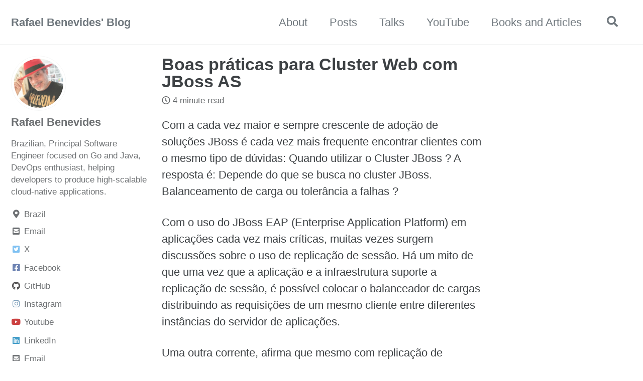

--- FILE ---
content_type: text/html; charset=utf-8
request_url: https://rafabene.com/2010/12/06/boas-praticas-para-cluster-web/
body_size: 6835
content:
<!doctype html>
<!--
  Minimal Mistakes Jekyll Theme 4.24.0 by Michael Rose
  Copyright 2013-2020 Michael Rose - mademistakes.com | @mmistakes
  Free for personal and commercial use under the MIT license
  https://github.com/mmistakes/minimal-mistakes/blob/master/LICENSE
-->
<html lang="en" class="no-js">
  <head>
    <meta charset="utf-8">

<!-- begin _includes/seo.html --><title>Boas práticas para Cluster Web com JBoss AS - Rafael Benevides’ Blog</title>
<meta name="description" content="Com a cada vez maior e sempre crescente de adoção de soluções JBoss é cada vez mais frequente encontrar clientes com o mesmo tipo de dúvidas: Quando utilizar o Cluster JBoss ? A resposta é: Depende do que se busca no cluster JBoss. Balanceamento de carga ou tolerância a  falhas ? Com o uso do JBoss EAP (Enterprise Application Platform) em aplicações cada vez mais críticas, muitas vezes surgem discussões sobre o uso de replicação de sessão. Há um mito de que uma vez que a aplicação e a infraestrutura suporte a replicação de sessão, é possível colocar o balanceador de cargas distribuindo as requisições de um mesmo cliente entre diferentes instâncias do servidor de aplicações. Uma outra corrente, afirma que mesmo com replicação de sessão, é recomendado que a requisição de um cliente sempre caia na mesma instância (Session Sticky habilitado). Este post é uma espécie de tradução e síntese das boas práticas de uso de Web Cluster com JBoss AS buscando disponibilidade das aplicações e consistência dos dados em caso de falhas. Abaixo estão diferentes combinações da configuração de Session Sticky e o modo de replicação da sessão (Cache Mode): Stiky Session habilitado e Cache Mode REPL_ASYNC: A combinação destas configurações garante uma responsividade da aplicação uma vez que a sessão http do servidor que originou a requisição não tem que aguardar pela replicação da sessão antes de retornar o controle ao cliente, e ao mesmo tempo, reduz a possibilidade de dados expirados serem lidos em caso de falhas. Enquanto não houver falhas, as requisições de uma sessão irá sempre ser atendida pelo mesmo nó, o que previne qualquer possibilidade obter dados expirados em condições normais de utilização. A integridade dos dados não é de 100% nesta configuração, mas é o melhor que você pode conseguir sem causar uma grande degradação de performance e por este motivo é a combinação mais recomendada para nossos clientes.Stiky Session habilitado e Cache Mode REPL_SYNC: Esta configuração é a que garante a maior integridade dos dados. Em condições normais de operação, toda requisição irá sempre cair no mesmo nó, então não existe possibilidade de se obter dados expirados. Quando acontece uma falha e pelo fato da sessão ser replicada de forma síncrona, os dados são replicados corretamente para os outros nós em comparação com a replicação assíncrona por quê o servidor aguarda a finalização da replicação antes de retornar o controle ao cliente. Entretanto, devido ao sincronismo na replicação dos dados, e ainda a necessidade de ficar aguardando a resposta de todos os demais nós no qual o dado foi replicado, a aplicação deverá responder muito mais lentamente causando um impacto diretamente na usabilidade do usuário final em relação à primeira opção.Stiky Session desabilitado e Cache Mode REPL_SYNC: Os usuários geralmente interpretam mal esta combinação. Apesar de sofrer dos mesmo problemas de performance da segunda opção, esta combinação não garante o mesmo nível de integridade e pode até mesmo levar a aplicação a não ser condicente com a especificação de Servlets: Mesmo com a replicação síncrona, é possível que o cliente leia porções da resposta, especialmente os headers, antes da replicação completar.  Também não é possível garantir que um browser é executado realizando requisições em série. Usando REPL_SYNC sem Sticky Session, as requisições multi-threads podem levar a replicação REPL_SYNC a entrar em Deadlock, uma vez que cada requisição pode cair em uma instância diferente. Por estes motivos é sempre recomendado utilizar Sticky SessionStiky Session desabilidade e Cache Mode REPL_ASYNC: Esta é sem dúvida nenhuma, a pior das combinações. Ela sofre dos mesmo problemas da opção 3 por não usar session sticky e ainda existe uma grande chance de se obter dados expirados pela natureza assíncrona da replicação. Referência: http://community.jboss.org/wiki/WebClusteringBestPractices">


  <meta name="author" content="Rafael Benevides">
  
  <meta property="article:author" content="Rafael Benevides">
  


<meta property="og:type" content="article">
<meta property="og:locale" content="en_US">
<meta property="og:site_name" content="Rafael Benevides' Blog">
<meta property="og:title" content="Boas práticas para Cluster Web com JBoss AS">
<meta property="og:url" content="http://rafabene.com/2010/12/06/boas-praticas-para-cluster-web/">


  <meta property="og:description" content="Com a cada vez maior e sempre crescente de adoção de soluções JBoss é cada vez mais frequente encontrar clientes com o mesmo tipo de dúvidas: Quando utilizar o Cluster JBoss ? A resposta é: Depende do que se busca no cluster JBoss. Balanceamento de carga ou tolerância a  falhas ? Com o uso do JBoss EAP (Enterprise Application Platform) em aplicações cada vez mais críticas, muitas vezes surgem discussões sobre o uso de replicação de sessão. Há um mito de que uma vez que a aplicação e a infraestrutura suporte a replicação de sessão, é possível colocar o balanceador de cargas distribuindo as requisições de um mesmo cliente entre diferentes instâncias do servidor de aplicações. Uma outra corrente, afirma que mesmo com replicação de sessão, é recomendado que a requisição de um cliente sempre caia na mesma instância (Session Sticky habilitado). Este post é uma espécie de tradução e síntese das boas práticas de uso de Web Cluster com JBoss AS buscando disponibilidade das aplicações e consistência dos dados em caso de falhas. Abaixo estão diferentes combinações da configuração de Session Sticky e o modo de replicação da sessão (Cache Mode): Stiky Session habilitado e Cache Mode REPL_ASYNC: A combinação destas configurações garante uma responsividade da aplicação uma vez que a sessão http do servidor que originou a requisição não tem que aguardar pela replicação da sessão antes de retornar o controle ao cliente, e ao mesmo tempo, reduz a possibilidade de dados expirados serem lidos em caso de falhas. Enquanto não houver falhas, as requisições de uma sessão irá sempre ser atendida pelo mesmo nó, o que previne qualquer possibilidade obter dados expirados em condições normais de utilização. A integridade dos dados não é de 100% nesta configuração, mas é o melhor que você pode conseguir sem causar uma grande degradação de performance e por este motivo é a combinação mais recomendada para nossos clientes.Stiky Session habilitado e Cache Mode REPL_SYNC: Esta configuração é a que garante a maior integridade dos dados. Em condições normais de operação, toda requisição irá sempre cair no mesmo nó, então não existe possibilidade de se obter dados expirados. Quando acontece uma falha e pelo fato da sessão ser replicada de forma síncrona, os dados são replicados corretamente para os outros nós em comparação com a replicação assíncrona por quê o servidor aguarda a finalização da replicação antes de retornar o controle ao cliente. Entretanto, devido ao sincronismo na replicação dos dados, e ainda a necessidade de ficar aguardando a resposta de todos os demais nós no qual o dado foi replicado, a aplicação deverá responder muito mais lentamente causando um impacto diretamente na usabilidade do usuário final em relação à primeira opção.Stiky Session desabilitado e Cache Mode REPL_SYNC: Os usuários geralmente interpretam mal esta combinação. Apesar de sofrer dos mesmo problemas de performance da segunda opção, esta combinação não garante o mesmo nível de integridade e pode até mesmo levar a aplicação a não ser condicente com a especificação de Servlets: Mesmo com a replicação síncrona, é possível que o cliente leia porções da resposta, especialmente os headers, antes da replicação completar.  Também não é possível garantir que um browser é executado realizando requisições em série. Usando REPL_SYNC sem Sticky Session, as requisições multi-threads podem levar a replicação REPL_SYNC a entrar em Deadlock, uma vez que cada requisição pode cair em uma instância diferente. Por estes motivos é sempre recomendado utilizar Sticky SessionStiky Session desabilidade e Cache Mode REPL_ASYNC: Esta é sem dúvida nenhuma, a pior das combinações. Ela sofre dos mesmo problemas da opção 3 por não usar session sticky e ainda existe uma grande chance de se obter dados expirados pela natureza assíncrona da replicação. Referência: http://community.jboss.org/wiki/WebClusteringBestPractices">



  <meta property="og:image" content="http://rafabene.com/assets/images/profile.jpeg">



  <meta name="twitter:site" content="@rafabene">
  <meta name="twitter:title" content="Boas práticas para Cluster Web com JBoss AS">
  <meta name="twitter:description" content="Com a cada vez maior e sempre crescente de adoção de soluções JBoss é cada vez mais frequente encontrar clientes com o mesmo tipo de dúvidas: Quando utilizar o Cluster JBoss ? A resposta é: Depende do que se busca no cluster JBoss. Balanceamento de carga ou tolerância a  falhas ? Com o uso do JBoss EAP (Enterprise Application Platform) em aplicações cada vez mais críticas, muitas vezes surgem discussões sobre o uso de replicação de sessão. Há um mito de que uma vez que a aplicação e a infraestrutura suporte a replicação de sessão, é possível colocar o balanceador de cargas distribuindo as requisições de um mesmo cliente entre diferentes instâncias do servidor de aplicações. Uma outra corrente, afirma que mesmo com replicação de sessão, é recomendado que a requisição de um cliente sempre caia na mesma instância (Session Sticky habilitado). Este post é uma espécie de tradução e síntese das boas práticas de uso de Web Cluster com JBoss AS buscando disponibilidade das aplicações e consistência dos dados em caso de falhas. Abaixo estão diferentes combinações da configuração de Session Sticky e o modo de replicação da sessão (Cache Mode): Stiky Session habilitado e Cache Mode REPL_ASYNC: A combinação destas configurações garante uma responsividade da aplicação uma vez que a sessão http do servidor que originou a requisição não tem que aguardar pela replicação da sessão antes de retornar o controle ao cliente, e ao mesmo tempo, reduz a possibilidade de dados expirados serem lidos em caso de falhas. Enquanto não houver falhas, as requisições de uma sessão irá sempre ser atendida pelo mesmo nó, o que previne qualquer possibilidade obter dados expirados em condições normais de utilização. A integridade dos dados não é de 100% nesta configuração, mas é o melhor que você pode conseguir sem causar uma grande degradação de performance e por este motivo é a combinação mais recomendada para nossos clientes.Stiky Session habilitado e Cache Mode REPL_SYNC: Esta configuração é a que garante a maior integridade dos dados. Em condições normais de operação, toda requisição irá sempre cair no mesmo nó, então não existe possibilidade de se obter dados expirados. Quando acontece uma falha e pelo fato da sessão ser replicada de forma síncrona, os dados são replicados corretamente para os outros nós em comparação com a replicação assíncrona por quê o servidor aguarda a finalização da replicação antes de retornar o controle ao cliente. Entretanto, devido ao sincronismo na replicação dos dados, e ainda a necessidade de ficar aguardando a resposta de todos os demais nós no qual o dado foi replicado, a aplicação deverá responder muito mais lentamente causando um impacto diretamente na usabilidade do usuário final em relação à primeira opção.Stiky Session desabilitado e Cache Mode REPL_SYNC: Os usuários geralmente interpretam mal esta combinação. Apesar de sofrer dos mesmo problemas de performance da segunda opção, esta combinação não garante o mesmo nível de integridade e pode até mesmo levar a aplicação a não ser condicente com a especificação de Servlets: Mesmo com a replicação síncrona, é possível que o cliente leia porções da resposta, especialmente os headers, antes da replicação completar.  Também não é possível garantir que um browser é executado realizando requisições em série. Usando REPL_SYNC sem Sticky Session, as requisições multi-threads podem levar a replicação REPL_SYNC a entrar em Deadlock, uma vez que cada requisição pode cair em uma instância diferente. Por estes motivos é sempre recomendado utilizar Sticky SessionStiky Session desabilidade e Cache Mode REPL_ASYNC: Esta é sem dúvida nenhuma, a pior das combinações. Ela sofre dos mesmo problemas da opção 3 por não usar session sticky e ainda existe uma grande chance de se obter dados expirados pela natureza assíncrona da replicação. Referência: http://community.jboss.org/wiki/WebClusteringBestPractices">
  <meta name="twitter:url" content="http://rafabene.com/2010/12/06/boas-praticas-para-cluster-web/">

  
    <meta name="twitter:card" content="summary">
    
      <meta name="twitter:image" content="http://rafabene.com/assets/images/profile.jpeg">
    
  

  



  <meta property="article:published_time" content="2010-12-06T00:00:00+00:00">





  

  


<link rel="canonical" href="http://rafabene.com/2010/12/06/boas-praticas-para-cluster-web/">




<script type="application/ld+json">
  {
    "@context": "https://schema.org",
    
      "@type": "Person",
      "name": "Rafael Benevides",
      "url": "http://rafabene.com/"
    
  }
</script>







<!-- end _includes/seo.html -->



  <link href="/feed.xml" type="application/atom+xml" rel="alternate" title="Rafael Benevides' Blog Feed">


<!-- https://t.co/dKP3o1e -->
<meta name="viewport" content="width=device-width, initial-scale=1.0">

<script>
  document.documentElement.className = document.documentElement.className.replace(/\bno-js\b/g, '') + ' js ';
</script>

<!-- For all browsers -->
<link rel="stylesheet" href="/assets/css/main.css">
<link rel="preload" href="https://cdn.jsdelivr.net/npm/@fortawesome/fontawesome-free@5/css/all.min.css" as="style" onload="this.onload=null;this.rel='stylesheet'">
<noscript><link rel="stylesheet" href="https://cdn.jsdelivr.net/npm/@fortawesome/fontawesome-free@5/css/all.min.css"></noscript>



    <!-- start custom head snippets -->

<!-- insert favicons. use https://realfavicongenerator.net/ -->

<!-- end custom head snippets -->

  </head>

  <body class="layout--single">
    <nav class="skip-links">
  <ul>
    <li><a href="#site-nav" class="screen-reader-shortcut">Skip to primary navigation</a></li>
    <li><a href="#main" class="screen-reader-shortcut">Skip to content</a></li>
    <li><a href="#footer" class="screen-reader-shortcut">Skip to footer</a></li>
  </ul>
</nav>

    <!--[if lt IE 9]>
<div class="notice--danger align-center" style="margin: 0;">You are using an <strong>outdated</strong> browser. Please <a href="https://browsehappy.com/">upgrade your browser</a> to improve your experience.</div>
<![endif]-->

    

<div class="masthead">
  <div class="masthead__inner-wrap">
    <div class="masthead__menu">
      <nav id="site-nav" class="greedy-nav">
        
        <a class="site-title" href="/">
          Rafael Benevides' Blog
          
        </a>
        <ul class="visible-links"><li class="masthead__menu-item">
              <a href="/about/">About</a>
            </li><li class="masthead__menu-item">
              <a href="/posts/">Posts</a>
            </li><li class="masthead__menu-item">
              <a href="/talks/">Talks</a>
            </li><li class="masthead__menu-item">
              <a href="/videos/">YouTube</a>
            </li><li class="masthead__menu-item">
              <a href="/books/">Books and Articles</a>
            </li></ul>
        
        <button class="search__toggle" type="button">
          <span class="visually-hidden">Toggle search</span>
          <i class="fas fa-search"></i>
        </button>
        
        <button class="greedy-nav__toggle hidden" type="button">
          <span class="visually-hidden">Toggle menu</span>
          <div class="navicon"></div>
        </button>
        <ul class="hidden-links hidden"></ul>
      </nav>
    </div>
  </div>
</div>


    <div class="initial-content">
      



<div id="main" role="main">
  
  <div class="sidebar sticky">
  


<div itemscope itemtype="https://schema.org/Person" class="h-card">

  
    <div class="author__avatar">
      <a href="http://rafabene.com/">
        <img src="/assets/images/profile.jpeg" alt="Rafael Benevides" itemprop="image" class="u-photo">
      </a>
    </div>
  

  <div class="author__content">
    <h3 class="author__name p-name" itemprop="name">
      <a class="u-url" rel="me" href="http://rafabene.com/" itemprop="url">Rafael Benevides</a>
    </h3>
    
      <div class="author__bio p-note" itemprop="description">
        <p>Brazilian, Principal Software Engineer focused on Go and Java, DevOps enthusiast, helping developers to produce high-scalable cloud-native applications.</p>

      </div>
    
  </div>

  <div class="author__urls-wrapper">
    <button class="btn btn--inverse">Follow</button>
    <ul class="author__urls social-icons">
      
        <li itemprop="homeLocation" itemscope itemtype="https://schema.org/Place">
          <i class="fas fa-fw fa-map-marker-alt" aria-hidden="true"></i> <span itemprop="name" class="p-locality">Brazil</span>
        </li>
      

      
        
          
            <li><a href="mailto:rafabene@gmail.com" rel="nofollow noopener noreferrer me"><i class="fas fa-fw fa-envelope-square" aria-hidden="true"></i><span class="label">Email</span></a></li>
          
        
          
        
          
            <li><a href="https://x.com/rafabene" rel="nofollow noopener noreferrer me"><i class="fab fa-fw fa-twitter-square" aria-hidden="true"></i><span class="label">X</span></a></li>
          
        
          
            <li><a href="https://www.facebook.com/rafabene" rel="nofollow noopener noreferrer me"><i class="fab fa-fw fa-facebook-square" aria-hidden="true"></i><span class="label">Facebook</span></a></li>
          
        
          
            <li><a href="https://github.com/rafabene" rel="nofollow noopener noreferrer me"><i class="fab fa-fw fa-github" aria-hidden="true"></i><span class="label">GitHub</span></a></li>
          
        
          
            <li><a href="https://www.instagram.com/rafabenedev/" rel="nofollow noopener noreferrer me"><i class="fab fa-fw fa-instagram" aria-hidden="true"></i><span class="label">Instagram</span></a></li>
          
        
          
            <li><a href="https://www.youtube.com/user/rafabene" rel="nofollow noopener noreferrer me"><i class="fab fa-fw fa-youtube" aria-hidden="true"></i><span class="label">Youtube</span></a></li>
          
        
          
            <li><a href="https://www.linkedin.com/in/rafabene/" rel="nofollow noopener noreferrer me"><i class="fab fa-fw fa-linkedin" aria-hidden="true"></i><span class="label">LinkedIn</span></a></li>
          
        
      

      

      
        <li>
          <a href="mailto:rafabene@gmail.com" rel="me" class="u-email">
            <meta itemprop="email" content="rafabene@gmail.com" />
            <i class="fas fa-fw fa-envelope-square" aria-hidden="true"></i><span class="label">Email</span>
          </a>
        </li>
      

      

      

      

      

      

      

      

      

      

      

      

      

      

      

      

      

      

      

      

      

      

      

      <!--
  <li>
    <a href="http://link-to-whatever-social-network.com/user/" itemprop="sameAs" rel="nofollow noopener noreferrer me">
      <i class="fas fa-fw" aria-hidden="true"></i> Custom Social Profile Link
    </a>
  </li>
-->
    </ul>
  </div>
</div>
  
  </div>



  <article class="page h-entry" itemscope itemtype="https://schema.org/CreativeWork">
    <meta itemprop="headline" content="Boas práticas para Cluster Web com JBoss AS">
    <meta itemprop="description" content="Com a cada vez maior e sempre crescente de adoção de soluções JBoss é cada vez mais frequente encontrar clientes com o mesmo tipo de dúvidas: Quando utilizar o Cluster JBoss ? A resposta é: Depende do que se busca no cluster JBoss. Balanceamento de carga ou tolerância a  falhas ?Com o uso do JBoss EAP (Enterprise Application Platform) em aplicações cada vez mais críticas, muitas vezes surgem discussões sobre o uso de replicação de sessão. Há um mito de que uma vez que a aplicação e a infraestrutura suporte a replicação de sessão, é possível colocar o balanceador de cargas distribuindo as requisições de um mesmo cliente entre diferentes instâncias do servidor de aplicações.Uma outra corrente, afirma que mesmo com replicação de sessão, é recomendado que a requisição de um cliente sempre caia na mesma instância (Session Sticky habilitado). Este post é uma espécie de tradução e síntese das boas práticas de uso de Web Cluster com JBoss AS buscando disponibilidade das aplicações e consistência dos dados em caso de falhas. Abaixo estão diferentes combinações da configuração de Session Sticky e o modo de replicação da sessão (Cache Mode):Stiky Session habilitado e Cache Mode REPL_ASYNC: A combinação destas configurações garante uma responsividade da aplicação uma vez que a sessão http do servidor que originou a requisição não tem que aguardar pela replicação da sessão antes de retornar o controle ao cliente, e ao mesmo tempo, reduz a possibilidade de dados expirados serem lidos em caso de falhas. Enquanto não houver falhas, as requisições de uma sessão irá sempre ser atendida pelo mesmo nó, o que previne qualquer possibilidade obter dados expirados em condições normais de utilização. A integridade dos dados não é de 100% nesta configuração, mas é o melhor que você pode conseguir sem causar uma grande degradação de performance e por este motivo é a combinação mais recomendada para nossos clientes.Stiky Session habilitado e Cache Mode REPL_SYNC: Esta configuração é a que garante a maior integridade dos dados. Em condições normais de operação, toda requisição irá sempre cair no mesmo nó, então não existe possibilidade de se obter dados expirados. Quando acontece uma falha e pelo fato da sessão ser replicada de forma síncrona, os dados são replicados corretamente para os outros nós em comparação com a replicação assíncrona por quê o servidor aguarda a finalização da replicação antes de retornar o controle ao cliente. Entretanto, devido ao sincronismo na replicação dos dados, e ainda a necessidade de ficar aguardando a resposta de todos os demais nós no qual o dado foi replicado, a aplicação deverá responder muito mais lentamente causando um impacto diretamente na usabilidade do usuário final em relação à primeira opção.Stiky Session desabilitado e Cache Mode REPL_SYNC: Os usuários geralmente interpretam mal esta combinação. Apesar de sofrer dos mesmo problemas de performance da segunda opção, esta combinação não garante o mesmo nível de integridade e pode até mesmo levar a aplicação a não ser condicente com a especificação de Servlets: Mesmo com a replicação síncrona, é possível que o cliente leia porções da resposta, especialmente os headers, antes da replicação completar.  Também não é possível garantir que um browser é executado realizando requisições em série. Usando REPL_SYNC sem Sticky Session, as requisições multi-threads podem levar a replicação REPL_SYNC a entrar em Deadlock, uma vez que cada requisição pode cair em uma instância diferente. Por estes motivos é sempre recomendado utilizar Sticky SessionStiky Session desabilidade e Cache Mode REPL_ASYNC: Esta é sem dúvida nenhuma, a pior das combinações. Ela sofre dos mesmo problemas da opção 3 por não usar session sticky e ainda existe uma grande chance de se obter dados expirados pela natureza assíncrona da replicação.Referência: http://community.jboss.org/wiki/WebClusteringBestPractices ">
    <meta itemprop="datePublished" content="2010-12-06T00:00:00+00:00">
    

    <div class="page__inner-wrap">
      
        <header>
          <h1 id="page-title" class="page__title p-name" itemprop="headline">
            <a href="http://rafabene.com/2010/12/06/boas-praticas-para-cluster-web/" class="u-url" itemprop="url">Boas práticas para Cluster Web com JBoss AS
</a>
          </h1>
          

  <p class="page__meta">
    

    

    
      
      

      <span class="page__meta-readtime">
        <i class="far fa-clock" aria-hidden="true"></i>
        
          4 minute read
        
      </span>
    
  </p>


        </header>
      

      <section class="page__content e-content" itemprop="text">
        
        <p>Com a cada vez maior e sempre crescente de adoção de soluções JBoss é cada vez mais frequente encontrar clientes com o mesmo tipo de dúvidas: Quando utilizar o Cluster JBoss ? A resposta é: Depende do que se busca no cluster JBoss. Balanceamento de carga ou tolerância a  falhas ?</p><p>Com o uso do JBoss EAP (Enterprise Application Platform) em aplicações cada vez mais críticas, muitas vezes surgem discussões sobre o uso de replicação de sessão. Há um mito de que uma vez que a aplicação e a infraestrutura suporte a replicação de sessão, é possível colocar o balanceador de cargas distribuindo as requisições de um mesmo cliente entre diferentes instâncias do servidor de aplicações.</p><p>Uma outra corrente, afirma que mesmo com replicação de sessão, é recomendado que a requisição de um cliente sempre caia na mesma instância (Session Sticky habilitado). Este post é uma espécie de tradução e síntese das boas práticas de uso de Web Cluster com JBoss AS buscando disponibilidade das aplicações e consistência dos dados em caso de falhas. Abaixo estão diferentes combinações da configuração de Session Sticky e o modo de replicação da sessão (Cache Mode):</p><ol><li><b>Stiky </b><b>Session habilitado e Cache Mode <i>REPL_ASYNC</i>: </b>A combinação destas configurações garante uma responsividade da aplicação uma vez que a sessão http do servidor que originou a requisição não tem que aguardar pela replicação da sessão antes de retornar o controle ao cliente, e ao mesmo tempo, reduz a possibilidade de dados expirados serem lidos em caso de falhas. Enquanto não houver falhas, as requisições de uma sessão irá sempre ser atendida pelo mesmo nó, o que previne qualquer possibilidade obter dados expirados em condições normais de utilização. A integridade dos dados não é de 100% nesta configuração, mas é o melhor que você pode conseguir sem causar uma grande degradação de performance e por este motivo é a combinação mais recomendada para nossos clientes.</li><li><b>Stiky </b><b>Session </b><b>habilitado e Cache Mode <i>REPL_SYNC</i>:</b> Esta configuração é a que garante a maior integridade dos dados. Em condições normais de operação, toda requisição irá sempre cair no mesmo nó, então não existe possibilidade de se obter dados expirados. Quando acontece uma falha e pelo fato da sessão ser replicada de forma síncrona, os dados são replicados corretamente para os outros nós em comparação com a replicação assíncrona por quê o servidor aguarda a finalização da replicação antes de retornar o controle ao cliente. Entretanto, devido ao sincronismo na replicação dos dados, e ainda a necessidade de ficar aguardando a resposta de todos os demais nós no qual o dado foi replicado, a aplicação deverá responder muito mais lentamente causando um impacto diretamente na usabilidade do usuário final em relação à primeira opção.</li><li><b>Stiky </b><b>Session </b><b>desabilitado e Cache Mode <i>REPL_SYNC</i>:</b> Os usuários geralmente interpretam mal esta combinação. Apesar de sofrer dos mesmo problemas de performance da segunda opção, esta combinação não garante o mesmo nível de integridade e pode até mesmo levar a aplicação a não ser condicente com a especificação de Servlets: Mesmo com a replicação síncrona, é possível que o cliente leia porções da resposta, especialmente os headers, antes da replicação completar.  Também não é possível garantir que um browser é executado realizando requisições em série. Usando REPL_SYNC sem Sticky Session, as requisições multi-threads podem levar a replicação REPL_SYNC a entrar em Deadlock, uma vez que cada requisição pode cair em uma instância diferente. Por estes motivos é sempre recomendado utilizar Sticky Session</li><li><b>Stiky </b><b>Session </b><b>desabilidade e Cache Mode <i>REPL_ASYNC</i>:</b> Esta é sem dúvida nenhuma, a pior das combinações. Ela sofre dos mesmo problemas da opção 3 por não usar session sticky e ainda existe uma grande chance de se obter dados expirados pela natureza assíncrona da replicação.</li></ol><p>Referência: <a href="http://community.jboss.org/wiki/WebClusteringBestPractices">http://community.jboss.org/wiki/WebClusteringBestPractices</a></p><p align="center"> <img border="0" align="baseline" vspace="0" hspace="0" src="http://d1nqddva888cns.cloudfront.net/elb_sticky.png" /></p>
        
      </section>

      <footer class="page__meta">
        
        
  


  

  <p class="page__taxonomy">
    <strong><i class="fas fa-fw fa-tags" aria-hidden="true"></i> Tags: </strong>
    <span itemprop="keywords">
    
      <a href="/tags/cluster" class="page__taxonomy-item p-category" rel="tag">cluster</a><span class="sep">, </span>
    
      <a href="/tags/java" class="page__taxonomy-item p-category" rel="tag">java</a><span class="sep">, </span>
    
      <a href="/tags/jboss" class="page__taxonomy-item p-category" rel="tag">jboss</a><span class="sep">, </span>
    
      <a href="/tags/web" class="page__taxonomy-item p-category" rel="tag">web</a>
    
    </span>
  </p>




        

  <p class="page__date"><strong><i class="fas fa-fw fa-calendar-alt" aria-hidden="true"></i> Updated:</strong> <time class="dt-published" datetime="2010-12-06T00:00:00+00:00">December 6, 2010</time></p>

      </footer>

      <section class="page__share">
  
    <h4 class="page__share-title">Share on</h4>
  

  <a href="https://twitter.com/intent/tweet?via=rafabene&text=Boas+pr%C3%A1ticas+para+Cluster+Web+com+JBoss+AS%20http%3A%2F%2Frafabene.com%2F2010%2F12%2F06%2Fboas-praticas-para-cluster-web%2F" class="btn btn--twitter" onclick="window.open(this.href, 'window', 'left=20,top=20,width=500,height=500,toolbar=1,resizable=0'); return false;" title="Share on Twitter"><i class="fab fa-fw fa-twitter" aria-hidden="true"></i><span> Twitter</span></a>

  <a href="https://www.facebook.com/sharer/sharer.php?u=http%3A%2F%2Frafabene.com%2F2010%2F12%2F06%2Fboas-praticas-para-cluster-web%2F" class="btn btn--facebook" onclick="window.open(this.href, 'window', 'left=20,top=20,width=500,height=500,toolbar=1,resizable=0'); return false;" title="Share on Facebook"><i class="fab fa-fw fa-facebook" aria-hidden="true"></i><span> Facebook</span></a>

  <a href="https://www.linkedin.com/shareArticle?mini=true&url=http%3A%2F%2Frafabene.com%2F2010%2F12%2F06%2Fboas-praticas-para-cluster-web%2F" class="btn btn--linkedin" onclick="window.open(this.href, 'window', 'left=20,top=20,width=500,height=500,toolbar=1,resizable=0'); return false;" title="Share on LinkedIn"><i class="fab fa-fw fa-linkedin" aria-hidden="true"></i><span> LinkedIn</span></a>
</section>


      
  <nav class="pagination">
    
      <a href="/2010/11/17/nos-todos-queremos-ser-jovens/" class="pagination--pager" title="Nós todos queremos ser jovens
">Previous</a>
    
    
      <a href="/2011/11/04/meu-primeiro-projeto-android/" class="pagination--pager" title="Meu primeiro projeto Android
">Next</a>
    
  </nav>

    </div>

    
      <div class="page__comments">
  
  
      <h4 class="page__comments-title">Leave a comment</h4>
      <section id="disqus_thread"></section>
    
</div>

    
  </article>

  
  
    <div class="page__related">
      <h2 class="page__related-title">You may also enjoy</h2>
      <div class="grid__wrapper">
        
          



<div class="grid__item">
  <article class="archive__item" itemscope itemtype="https://schema.org/CreativeWork">
    
      <div class="archive__item-teaser">
        <img src="/assets/images/rafaelrh.jpg" alt="">
      </div>
    
    <h2 class="archive__item-title no_toc" itemprop="headline">
      
        <a href="/2023/10/16/back-to-redhat/" rel="permalink">Back to Red Hat, Opensource, Java and to other technical stuff
</a>
      
    </h2>
    

  <p class="page__meta">
    

    

    
      
      

      <span class="page__meta-readtime">
        <i class="far fa-clock" aria-hidden="true"></i>
        
          4 minute read
        
      </span>
    
  </p>


    <p class="archive__item-excerpt" itemprop="description">(Don’t force the rounded peg in the square hole)

</p>
  </article>
</div>

        
          



<div class="grid__item">
  <article class="archive__item" itemscope itemtype="https://schema.org/CreativeWork">
    
      <div class="archive__item-teaser">
        <img src="/assets/images/macbook.png" alt="">
      </div>
    
    <h2 class="archive__item-title no_toc" itemprop="headline">
      
        <a href="/2023/07/11/macbook-desenvolvimento-software/" rel="permalink">Como utilizo o Macbook para desenvolver Software
</a>
      
    </h2>
    

  <p class="page__meta">
    

    

    
      
      

      <span class="page__meta-readtime">
        <i class="far fa-clock" aria-hidden="true"></i>
        
          7 minute read
        
      </span>
    
  </p>


    <p class="archive__item-excerpt" itemprop="description">Estes dias resolvi formater meu notebook, um “velho” Macbook Pro 2019, que trouxe de mudança dos EUA. Não vou entrar no mérito do preço proibitivo dos Macboo...</p>
  </article>
</div>

        
          



<div class="grid__item">
  <article class="archive__item" itemscope itemtype="https://schema.org/CreativeWork">
    
      <div class="archive__item-teaser">
        <img src="/assets/images/logo-microsoft.jpeg" alt="">
      </div>
    
    <h2 class="archive__item-title no_toc" itemprop="headline">
      
        <a href="/2022/05/16/I-joined-microsoft/" rel="permalink">I joined Microsoft to fly in the Azure Cloud
</a>
      
    </h2>
    

  <p class="page__meta">
    

    

    
      
      

      <span class="page__meta-readtime">
        <i class="far fa-clock" aria-hidden="true"></i>
        
          6 minute read
        
      </span>
    
  </p>


    <p class="archive__item-excerpt" itemprop="description">Last week I started a new AMAZING journey that keeps me a passionate professional on technologies, and how they are helping the world to evolve at a fast pac...</p>
  </article>
</div>

        
          



<div class="grid__item">
  <article class="archive__item" itemscope itemtype="https://schema.org/CreativeWork">
    
      <div class="archive__item-teaser">
        <img src="/assets/images/java25years.png" alt="">
      </div>
    
    <h2 class="archive__item-title no_toc" itemprop="headline">
      
        <a href="/2020/05/26/moved-by-java/" rel="permalink">Moved by Java
</a>
      
    </h2>
    

  <p class="page__meta">
    

    

    
      
      

      <span class="page__meta-readtime">
        <i class="far fa-clock" aria-hidden="true"></i>
        
          2 minute read
        
      </span>
    
  </p>


    <p class="archive__item-excerpt" itemprop="description">On May 23rd 2020, Java completed 25 years as one of the most popular and powerful platforms of all times.

</p>
  </article>
</div>

        
      </div>
    </div>
  
  
</div>
    </div>

    
      <div class="search-content">
        <div class="search-content__inner-wrap"><form class="search-content__form" onkeydown="return event.key != 'Enter';" role="search">
    <label class="sr-only" for="search">
      Enter your search term...
    </label>
    <input type="search" id="search" class="search-input" tabindex="-1" placeholder="Enter your search term..." />
  </form>
  <div id="results" class="results"></div></div>

      </div>
    

    <div id="footer" class="page__footer">
      <footer>
        <!-- start custom footer snippets -->

<!-- end custom footer snippets -->
        <div class="page__footer-follow">
  <ul class="social-icons">
    
      <li><strong>Follow:</strong></li>
    

    
      
        
          <li><a href="https://x.com/rafabene" rel="nofollow noopener noreferrer"><i class="fab fa-fw fa-twitter-square" aria-hidden="true"></i> X</a></li>
        
      
        
          <li><a href="https://www.youtube.com/user/rafabene" rel="nofollow noopener noreferrer"><i class="fab fa-fw fa-youtube" aria-hidden="true"></i> Youtube</a></li>
        
      
        
          <li><a href="https://www.linkedin.com/in/rafabene/" rel="nofollow noopener noreferrer"><i class="fab fa-fw fa-linkedin" aria-hidden="true"></i> LinkedIn</a></li>
        
      
        
      
        
      
        
      
        
      
        
      
    

    
      <li><a href="/feed.xml"><i class="fas fa-fw fa-rss-square" aria-hidden="true"></i> Feed</a></li>
    
  </ul>
</div>

<div class="page__footer-copyright">&copy; 2025 Rafael Benevides. Powered by <a href="https://jekyllrb.com" rel="nofollow">Jekyll</a> &amp; <a href="https://mademistakes.com/work/minimal-mistakes-jekyll-theme/" rel="nofollow">Minimal Mistakes</a>.</div>

      </footer>
    </div>

    
  <script src="/assets/js/main.min.js"></script>




<script src="/assets/js/lunr/lunr.min.js"></script>
<script src="/assets/js/lunr/lunr-store.js"></script>
<script src="/assets/js/lunr/lunr-en.js"></script>




  <script>
  var _gaq = _gaq || [];
  _gaq.push(['_setAccount', 'UA-1667243-1']);
  
  _gaq.push(['_trackPageview']);

  (function() {
    var ga = document.createElement('script'); ga.type = 'text/javascript'; ga.async = true;
    ga.src = ('https:' == document.location.protocol ? 'https://ssl' : 'http://www') + '.google-analytics.com/ga.js';
    var s = document.getElementsByTagName('script')[0]; s.parentNode.insertBefore(ga, s);
  })();
</script>






    
  <script>
    var disqus_config = function () {
      this.page.url = "http://rafabene.com/2010/12/06/boas-praticas-para-cluster-web/";  /* Replace PAGE_URL with your page's canonical URL variable */
      this.page.identifier = "/2010/12/06/boas-praticas-para-cluster-web"; /* Replace PAGE_IDENTIFIER with your page's unique identifier variable */
    };
    (function() { /* DON'T EDIT BELOW THIS LINE */
      var d = document, s = d.createElement('script');
      s.src = 'https://rafaelbenevidesblog.disqus.com/embed.js';
      s.setAttribute('data-timestamp', +new Date());
      (d.head || d.body).appendChild(s);
    })();
  </script>
<noscript>Please enable JavaScript to view the <a href="https://disqus.com/?ref_noscript">comments powered by Disqus.</a></noscript>


  





  </body>
</html>


--- FILE ---
content_type: application/javascript; charset=utf-8
request_url: https://rafabene.com/assets/js/lunr/lunr-store.js
body_size: 26357
content:
var store = [{
        "title": "[Book] Microservices for Java developers",
        "excerpt":"The microservice architectural approach reaches into the foundation of your organization, letting you build complex systems to adapt to rapidly changing competitive markets. Now in its second edition, this step-by-step guide introduces concepts like immutable delivery, and gets you started building distributed systems for managing microservices using Linux containers, Kubernetes,...","categories": [],
        "tags": [],
        "url": "/books/2ndmicroservices-book/",
        "teaser": "/assets/images/microservices2java2nd.png"
      },{
        "title": "[Book] 97 Things Every Java Programmer Should Know",
        "excerpt":"On May 2020, to celebrate the 25 years of Java, O’Reilly brings a commemorative book with 97 tips from the passionated Java professionals around the globe. I became very honored when I received the invitation to write some words in this book. As an advice, I suggest developers to “Really...","categories": [],
        "tags": [],
        "url": "/books/97things/",
        "teaser": "/assets/images/97things.jpg"
      },{
        "title": "[InfoQ] Materials published at InfoQ website",
        "excerpt":"List of materials published at https://www.infoq.com/:           Pt-Br Interview: Apache DeltaSpike, a API de extensions do CDI            Pt-Br Interview: Visão Geral Sobre o Docker            Pt-Br presentation: Service Mesh e Sidecars com Istio e Envoy            Pt-Br book translation: Scrum e XP direto das Trincheiras      ","categories": [],
        "tags": [],
        "url": "/books/infoq/",
        "teaser": "/assets/images/infoq.png"
      },{
        "title": "[Java Magazine] Apache DeltaSpike",
        "excerpt":"In 2014, Apache DeltaSpike won the Duke’s Choice Award, and in 2015 I became part of PMC. Even 5 year later, I’m still among the top 5 contributor of this project. My contributions are not only related to source code, but I also spread the project to other developers by...","categories": [],
        "tags": [],
        "url": "/books/javamagazine135/",
        "teaser": "/assets/images/jm135.png"
      },{
        "title": "[Java Magazine] Sindec Project",
        "excerpt":"Sindec is a big Java case in Brazil using uncontable Java APIs for frontend, backend, management, integration and tests. This project was not only presented to some JUGs, but it also became and article in the Brazilian Java Magazine 30th edition. Reunião SouJava BSB - 2005 - Java a favor...","categories": [],
        "tags": [],
        "url": "/books/javamagazine30/",
        "teaser": "/assets/images/jm30.jpg"
      },{
        "title": "[Blog Posts] All Blog posts published at Oracle Blogs",
        "excerpt":"List of blog posts published at https://blogs.oracle.com: Announcing Oracle Linux Cloud Native Environment Release 1.3 How to Install and Create a Verrazzano Cluster Deploying your first application to Verrazzano Lifting a Java EE application to Verrazzano Weblogic + Helidon + MySQL on OCI with Verrazzano Sock Shop - A Microservices...","categories": [],
        "tags": [],
        "url": "/books/oracle/",
        "teaser": "/assets/images/oracle.png"
      },{
        "title": "[Blog Posts] All Blog posts published at Red Hat Developers",
        "excerpt":"For a decade, from 2009 to 2019 I worked at Red Hat Inc. My last position there was as a Director of Developer Experience, position which allowed me to have more time to help Developers worldwide. During that time, some great blog posts were produced. This page contains a link...","categories": [],
        "tags": [],
        "url": "/books/redhat/",
        "teaser": "/assets/images/redhatdevelopers.png"
      },{
        "title": "[Book] Scrum e XP direto das Trincheiras",
        "excerpt":"No. I didn’t write this amazing book from Henrik Kniberg.   But as a big fan of this book, I joined the effort with other people to bring this incredible content to Portuguese.   You can get the translated Portuguese version for free here      ","categories": [],
        "tags": [],
        "url": "/books/scrum-xp/",
        "teaser": "/assets/images/capa_378_250.png"
      },{
        "title": "As previsões mais furadas da história da tecnologia",
        "excerpt":"Hoje li no site de Tecnologia do Terra que um site reuniu alguns dos maiores erros nas previsões do futuro e entre as previsões relacionadas a tecnolgia, podemos ver: “Não há razão para que alguém queira ter um computador em casa”. Ken Olson, presidente e fundador da Digital Equipment Corp....","categories": [],
        "tags": [],
        "url": "/2007/03/02/as-previsoes-mais-furadas/",
        "teaser": "/assets/images/Post-teaser.png"
      },{
        "title": "Chegou o certificado SCBCD 5.0",
        "excerpt":"Hoje chegou o certificado da SCBCD 5.0 impresso. Como todos que possuem alguma certificação da Sun sabem, no envelope também acompanham um cartão de PVC e um “pin” (broche) que geralmente para não perde-los ou deixa-los soltos, uso-os pendurado no cracha. No entando o “pin” que veio é tãooo feio...","categories": [],
        "tags": [],
        "url": "/2007/03/02/chegou-o-certificado-scbcd/",
        "teaser": "/assets/images/Post-teaser.png"
      },{
        "title": "Inauguração oficial deste blog",
        "excerpt":"Este post é para inaugurar oficialmente o funcionamento deste blog. Já tentei ter um blog pessoal antes, mas como tudo na vida, se não houver um compromisso, nada decola. Neste blog existe um compromisso (uma missão) de estravazar alguns raciocínios e reflexões sobre tecnologias e melhores práticas no desenvolvimento de...","categories": [],
        "tags": [],
        "url": "/2007/03/03/inauguracao-oficial-deste-blog/",
        "teaser": "/assets/images/Post-teaser.png"
      },{
        "title": "Exadel Studio Pro + JbossIDE = Red Hat Developer Studio",
        "excerpt":"Hoje, após retornar das férias, fui cumprir o ritual de montar o ambiente (atualizado) no meu PC… E “baixa” eclipse 3.2.2 e “baixa” JBoss IDE 2.0 Beta e…. Cadê o Exadel Studio 4.0.3 (aquele free) ????!!! Como eu acho o Exadel uma baita ferramenta para desenvolvimento JSF, vamos então fazer...","categories": [],
        "tags": [],
        "url": "/2007/03/05/exadel_jboss_e_seam/",
        "teaser": "/assets/images/Post-teaser.png"
      },{
        "title": "Os dois pilares",
        "excerpt":"Há algum tempo que tenho percebido em algumas empresas de TI um “fenômeno” interessante. Aqui em Brasília e também no interior, podemos ver que programadores tendem a ser igualados a trabalhadores braçais e por isto é comum ouvir expressões como: Você ainda codifica?! Isto é coisa para menino! Porquê você...","categories": [],
        "tags": [],
        "url": "/2007/03/08/os-dois-pilares/",
        "teaser": "/assets/images/Post-teaser.png"
      },{
        "title": "Coisas que Ners precisam para Amar seu Emprego",
        "excerpt":"Hoje como estou com pouca criatividade para escrever, vou colocar o link de um post que achei bastante interessante e de certa forma, tem algo haver com um dos meus primeiros posts   Coisas que Nerds Precisam para Amar seu Emprego  ","categories": [],
        "tags": [],
        "url": "/2007/03/14/coisas-que-nerd-precisam/",
        "teaser": "/assets/images/Post-teaser.png"
      },{
        "title": "ITIL como diferencial do Setor de TI",
        "excerpt":"Este mês participei de um curso de ITIL na EFTI. A empresa em que trabalho estava oferecendo uma relação de cursos para seus funcionários, entre eles: Gerência de Projetos (PMI), Análise de Pontos de Função, Unified Process, Java, Linux, etc. Nos últimos dois anos tenho escutado com cada vez mais...","categories": [],
        "tags": [],
        "url": "/2007/03/17/itil-como-diferencial/",
        "teaser": "/assets/images/Post-teaser.png"
      },{
        "title": "Dicas para iniciantes Java em Projetos Corporativos",
        "excerpt":"Recentemente minha célula de codificação ficou encarregada de refatorar um sistema crítico em todos os sentidos: O Cliente possui grande expectativa no produto; O Sistema é composto por vários módulos e é grande… Muito grande…; A cifra investida no sistema é muito alta; Todos os módulos estão sendo desenvolvidos há...","categories": [],
        "tags": [],
        "url": "/2007/03/20/dicas-para-iniciantes-java/",
        "teaser": "/assets/images/Post-teaser.png"
      },{
        "title": "Os dois pilares II (carreira em y reloaded)",
        "excerpt":"Em uma destas noites vagando pela Internet encontrei mais confirmações de algo que havia dito no meu primeiro post (e provavelmente o último - não gosto de chover no molhado) sobre o assunto Carreira Técnica vs Gerêncial. Saiu na Folha de São Paulo uma matéria (já antiga, mas recém descoberta...","categories": [],
        "tags": [],
        "url": "/2007/03/22/os-dois-pilares-ii/",
        "teaser": "/assets/images/Post-teaser.png"
      },{
        "title": "Controlando a TI com CObIT",
        "excerpt":"Esta semana minha quantidade de Post estará significamente reduzida porque estarei ocupado no horário comercial com o Sistema que estou refatorando e durante a noite estarei fazendo o curso de CObIT na Efti. Não posso deixar de comentar sobre a professora Msc. Marina Solano que recentemente terminou sua tese de...","categories": [],
        "tags": [],
        "url": "/2007/03/27/cobit/",
        "teaser": "/assets/images/Post-teaser.png"
      },{
        "title": "A motivação da escrita",
        "excerpt":"Ao que tudo indica este blog deverá estar de casa nova em breve. Já dizia o filosofo: “Toda felicidade só é plena se houver com quem compartilhar” . Assim também é a leitura que só é plena quando for lida! (compartilhamento de idéias). Também podemos dizer que só “Controlamos o...","categories": [],
        "tags": [],
        "url": "/2007/04/03/a-motivacao-da-escrita/",
        "teaser": "/assets/images/Post-teaser.png"
      },{
        "title": "Google Analytics - Descobrindo o mundo",
        "excerpt":"Quem leu meu último post, percebeu que eu havia perdido a minha maior motivação para escrever: Os leitores!!! Tudo bem que alguns dos meus poucos posts ainda foram lidos e acessados por amigos que comentavam pessoalmente comigo, mas eu simplesmente desconhecia aqueles demais que visitam, lêem, buscam algum conteúdo (por...","categories": [],
        "tags": [],
        "url": "/2007/04/16/google-analytics-descobrindo-o-mundo/",
        "teaser": "/assets/images/Post-teaser.png"
      },{
        "title": "Certificação ITIL",
        "excerpt":"Notícia rápida: Fui aprovado na certificação Foundation de ITIL ! Para estudar, utilizei o material do curso que fiz na EFTI com o Professor Alisson Teixeira . Aproveitei e dei uma atualizada no meu Curriculum para incluir a certificação de ITIL, o curso de CobIT e os projetos que participei...","categories": [],
        "tags": [],
        "url": "/2007/04/18/certificacao-itil/",
        "teaser": "/assets/images/Post-teaser.png"
      },{
        "title": "Caia na Real e Extreme Programming - Agradecimento aos autores",
        "excerpt":"Logo que mudei para Brasília em 2004, encontrei sobre a mesa de um colega de trabalho, uma edição do livro Extreme Programming - Aprenda como encantar seus usuários desenvolvendo software com agilidade e alta qualidade, de Vinícius Manhães Teles. Confesso que a palavra \"encatar seus usuários\" despertou em mim o...","categories": [],
        "tags": [],
        "url": "/2007/04/20/caia-na-real-e-seja/",
        "teaser": "/assets/images/Post-teaser.png"
      },{
        "title": "Facelets - Introdução",
        "excerpt":"Durante o mês de fevereiro aproveitei a oportunidade para conhecer mais sobre o Facelets. Para quem não teve a oportunidade de trabalhar (ou brincar) com o Facelets, mas sempre ouviu falar muito e queira conhecer algo, este Post é para você. É comum termos a impressão de que o Facelets...","categories": [],
        "tags": [],
        "url": "/2007/04/26/facelets/",
        "teaser": "/assets/images/Post-teaser.png"
      },{
        "title": "Facelets - Exemplos Simples",
        "excerpt":"Continuando meu último post (Facelets - Introdução), procurarei mostrar hoje exemplos simples de como trabalhar com o Facelets citando vantagens sobre o JSP/JSF \"puro\". O ponto de partida para entendermos as vantagens do Facelets, é seu mecanismo de templates (por isto muitos acham que ele é apenas \"um engine de...","categories": [],
        "tags": [],
        "url": "/2007/04/30/facelets-exemplos-simples/",
        "teaser": "/assets/images/Post-teaser.png"
      },{
        "title": "Facelets - Composição e Ferramentas",
        "excerpt":"Este post encerra minha rodada para apresentar o Facelets, e motivar as pessoas através da demonstração de suas funcionalidades e vantagens. Minha idéia para encerrar com chave de ouro é mostrar hoje o conceito de Componentes através do uso de templates. Suponhamos que você queria criar um componente a:inputCPF que...","categories": [],
        "tags": [],
        "url": "/2007/05/04/facelets-composicao-e-ferramentas/",
        "teaser": "/assets/images/Post-teaser.png"
      },{
        "title": "Férias e casa nova",
        "excerpt":"Estou entrando de férias hoje.Finalmente vou poder descansar uma merecida semana e neste período o Blog não sofrerá atualizações.Quando voltar, estarei de casa nova!Um abraço a todos os amigos do MJ. Vou levar de cada um de vocês a lembrança de grandes amigos e de uma equipe altamente capaz!E para...","categories": [],
        "tags": [],
        "url": "/2007/05/04/ferias-e-casa-nova/",
        "teaser": "/assets/images/Post-teaser.png"
      },{
        "title": "Summa oferece oportunidades em Brasilia e São Paulo",
        "excerpt":"Nesse momento, a Summa possui oportunidades de trabalho para profissionais com os seguintes perfis: (curriculos deverão ser enviados com os nomes dos perfis abaixo) Contato........: Thais Fernandes E-Mail.........: curriculo(arroba)summa-tech.com Perfis: (Serão analisados somente curriculos nesses perfis. Curriculos com outros perfis serão descartados) Arquitetos/Desenvolvedor Desenvolvedor Senior Líder técnico Analista de QA...","categories": [],
        "tags": [],
        "url": "/2007/05/17/summa-oferece-oportunidades-em-brasilia/",
        "teaser": "/assets/images/Post-teaser.png"
      },{
        "title": "Novo vídeo Java Everywhere",
        "excerpt":"Para quem se lembra de um vídeo promocional da Sun (Java is Everywhere), que ficou muito famoso e era passado em 9 entre 10 eventos e treinamentos de Java no Brasil e provavelmente no mundo. A Sun Microsystems lançou outro vídeo (que ainda não é tão famoso). Pelo menos o...","categories": [],
        "tags": [],
        "url": "/2007/05/21/novo-video-java-everywhere/",
        "teaser": "/assets/images/Post-teaser.png"
      },{
        "title": "I think that you should see this",
        "excerpt":"\"I think that you should see this\"... Esta frase abre um dos vídeos mais legais que já vi sobre uma tecnologia. Este vídeo é repleto de frases muito boas. Me lembro quando tive contato com o Linux pela primeira vez: 1995! Slackware kernel 1.2. Era época onde o ambiente gráfico...","categories": [],
        "tags": [],
        "url": "/2007/05/25/i-think-that-you-should/",
        "teaser": "/assets/images/Post-teaser.png"
      },{
        "title": "Cetera ou Binaural Recording - O Som que engana seu cérebro.",
        "excerpt":"Ontem eu recebi por e-mail a demonstração de uma tecnologia muito legal que é bastante antiga, mas que tem sido bastante divulgada recentemente: Trata-se da Gravacão Binaural, que agora está sendo rebatizada de \"cetera\". É um método de gravação utilizado com apenas 2 microfones dispostos em uma determinada distância (praticamente...","categories": [],
        "tags": [],
        "url": "/2007/06/08/cetera-ou-binaural-recording/",
        "teaser": "/assets/images/Post-teaser.png"
      },{
        "title": "Síntese de idéias e discussão sobre IDE",
        "excerpt":"Ontem ao ler o Blog do Phillip Calçado Shoes, li um post que é a síntese de tudo aquilo que eu penso, gostaria de escrever, mas ainda não tive paciência para falar sobre: As empresas de 3 letrinhas (Adorei este termo!) Fica aqui a minha recomendação de leitura para hoje:...","categories": [],
        "tags": [],
        "url": "/2007/06/09/sintese-de-ideias-e-discussao/",
        "teaser": "/assets/images/Post-teaser.png"
      },{
        "title": "Que artigo show de bola!!!",
        "excerpt":"Atualmente não estou tendo muito tempo para postar.     Então para o Blog não criar mofo, vou recomendar a leitura de um artigo show de bola: A equipe tem que ser boa!!! - Desenvolvedor 10x     E um post muito legal do  Scott Berkun : Asshole Driven Development     Boa Leitura!!!   ","categories": [],
        "tags": [],
        "url": "/2007/06/21/que-artigo-show-de-bola/",
        "teaser": "/assets/images/Post-teaser.png"
      },{
        "title": "From Beryl to Compiz Fusion",
        "excerpt":"Esta semana eu resolvi experimentar o Compiz Fusion no meu Ubuntu Feisty Faw 7.04 64 bits. É perceptível que existe um certa \"dificuldade\" em obter pacotes binários para ambientes 64bits. Entretanto o italiano Treviño ou simplesmente 3v1no informou em seu Blog que estará disponibilizando os \"builds diários\" do Compiz e...","categories": [],
        "tags": [],
        "url": "/2007/07/09/from-beryl-to-compiz-fusion/",
        "teaser": "/assets/images/Post-teaser.png"
      },{
        "title": "Garota de sete anos de idade implementa Pet Store usando Java",
        "excerpt":"   ","categories": [],
        "tags": [],
        "url": "/2007/07/11/garota-de-sete-anos-de/",
        "teaser": "/assets/images/Post-teaser.png"
      },{
        "title": "Tutorial - Como assassinar o SimpleDateFormat",
        "excerpt":"É impressionante como projeto diferentes repetem os mesmos erros de programação Java. Entre eles o mais comum é encontrar códigos como o abaixo public static String getDataAtualMensagem() { Date dataAtual = new Date(); Calendar calendar = Calendar.getInstance(); calendar.setTime(dataAtual); String dia = (calendar.get(Calendar.DAY_OF_YEAR) &lt; 10 ? \"0\" + calendar.get(Calendar.DAY_OF_YEAR) : String.valueOf(calendar.get(Calendar.DAY_OF_YEAR)));...","categories": [],
        "tags": [],
        "url": "/2007/07/13/tutorial-como-assassinar-o-simpledateformat/",
        "teaser": "/assets/images/Post-teaser.png"
      },{
        "title": "Alterações no Jroller",
        "excerpt":"Depois de um algum tempo sem atualizações e após inúmeras críticas, o Jroller finalmente foi atualizado ontem (17/07/2007). Como resultado da nova versão, podemos citar a inclusão de tags e também da alteração das URLs. O que antigamente era http://jroller.com/page/rafaelbenevides passou a ser http://www.jroller.com/rafaelbenevides/ . A boa notícia é que...","categories": [],
        "tags": ["blog","infoblogs","jroller","macros","roller","velocity"],
        "url": "/2007/07/18/alteracoes-no-jroller/",
        "teaser": "/assets/images/Post-teaser.png"
      },{
        "title": "Empresas já começaram a utilizar o Binaural sound como Marketing",
        "excerpt":"Não demorou muito e as empresas já começaram a utilizar a Tecnologia Binarual (citado em um post anterior), para promover experiências virtuais de seus produtos onde o maior apelativo é o Som. Um exemplo é a Honda que lançou o site http://www.cb1300.com.br/ que permite ao ouvinte saber qual a sensação...","categories": [],
        "tags": ["binaural","cb","cetera","honda"],
        "url": "/2007/07/18/empresas-ja-comecaram-a-utilizar/",
        "teaser": "/assets/images/Post-teaser.png"
      },{
        "title": "Compartilhando Músicas na sua LAN via DAAP",
        "excerpt":"Tudo começou quando eu estava trabalhando e recebo uma mensagem no MSN de dois grandes aficionados por música: Cláudio Miranda e João Del Valle. Dizia a mensagem: - Ei, compartilha ai suas músicas e acessa ai o compatilhamento da minha máquina com tal senha para trocarmos umas músicas! Então sugeri:...","categories": [],
        "tags": ["daap","howto","linux","rhythmbox","ubuntu"],
        "url": "/2007/07/28/compartilhando-musicas-na-sua-lan/",
        "teaser": "/assets/images/Post-teaser.png"
      },{
        "title": "Como evitar gastar R$6000,00/Litro de tinta para impressora",
        "excerpt":"Em um texto mais que conhecido, Carlos Cardoso mostrou há 1 ano atrás em seu Blog, (Não deixem de ler os comentários) que um litro de tinta de impressora pode custar quase R$ 6000,00. Assim como ele, TODA a minha manipulação de documentos é eletrônica. Não tenho muito espaço em...","categories": [],
        "tags": [],
        "url": "/2007/08/20/como-evitei-gastar-r-6000/",
        "teaser": "/assets/images/Post-teaser.png"
      },{
        "title": "Sun Microsystems e IBM firmam parceria em mercado de servidores para enfrentar HP",
        "excerpt":"Jonathan Schwartz, presidente da Sun Microsystems comentou hoje em seu Blog, a notícia da bem vinda parceria entre SUN e IBM. esta parceria \" vai permitir que a IBM ofereça seus servidores já com o sistema operacional Solaris, da Sun. Na prática, isso significa que clientes que utilizam servidores da...","categories": [],
        "tags": ["hp","ibm","java","solaris","sun"],
        "url": "/2007/08/21/sun-microsystems-e-ibm-firmam/",
        "teaser": "/assets/images/Post-teaser.png"
      },{
        "title": "Consultar SAP certificado",
        "excerpt":"Depois de ter trabalhado com o SAP em 2003 e ter odiado o ABAP, quem diria que me tornaria um consultor certificado SAP! Tudo começou com esta notícia. A princípio eu não estava muito interessado em participar do T3 (thrain-the-trainer), mas motivado pela presença do meu amigo Daniel Gazineu, me...","categories": [],
        "tags": ["certification","netweaver","sap"],
        "url": "/2007/09/17/consultor-sap-certificado/",
        "teaser": "/assets/images/Post-teaser.png"
      },{
        "title": "Matando um alien devorador de memória",
        "excerpt":"Depois de participar de uma consultoria na Summa Technologies para o projeto Sun / BB , fui convidado ao INEP para avaliar um sistema que deverá ir ao ar em breve. Como resultado do primeiro trabalho, demais sistemas foram aparecendo na \"fila\", entre eles, um verdadeiro alien papa-memória. O tal...","categories": [],
        "tags": [],
        "url": "/2007/09/30/matando-um-alien-devorador-de/",
        "teaser": "/assets/images/Post-teaser.png"
      },{
        "title": "I am also a Nerd God ;)",
        "excerpt":"Depois do Nerd Test virar uma verdadeira febre e estampar diversos blogs com resultados interessantes Brian Goetz - 97% Rodrigo Urubatan - 95% Cláudio Miranda - 93% Juliano Carniel - 88% Bruno Modelo Rossi - 84% Richh Burridge's - 79% Posto o meu resultado... Juro que eu pensava que não...","categories": [],
        "tags": [],
        "url": "/2007/10/02/i-am-also-a-nerd/",
        "teaser": "/assets/images/Post-teaser.png"
      },{
        "title": "Queimando tudo até a última ponta",
        "excerpt":"Depois de ler o post do Urubatan - Queima de estoque, eu resolvi fazer uma queima também. Não sei se conseguiria fazer alguma doação (exceto para a biblioteca municipal ou alguma faculdade pública) pois na nossa área de tecnologia os livros ficam desatualizados em bem pouco tempo. Para terem idéia...","categories": [],
        "tags": ["livros"],
        "url": "/2007/11/05/queimando-tudo-ate-a-ultima/",
        "teaser": "/assets/images/Post-teaser.png"
      },{
        "title": "Estudar para que se eu já sei o que fazer",
        "excerpt":" Não conhecia este Blog do  Christiano Martins Milfont de Almeida, mas achei o artigo excelente: Estudar para que se eu já sei o que fazer.   Recomendado!        ","categories": [],
        "tags": [],
        "url": "/2007/11/06/estudar-para-que-se-eu/",
        "teaser": "/assets/images/Post-teaser.png"
      },{
        "title": "Meeting Mr. Daniel Godri",
        "excerpt":"Hoje estava eu procurando entre meus arquivos pessoais, uma foto para colocar no meu perfil do Linked quando derrepente achei uma foto inusitada que havia tirado no início deste ano. No mês de maio, durante as férias com minha esposa, entre a multidão que estava no saguão aguardando seus vôos,...","categories": ["Miscelanea"],
        "tags": ["foto","godri","viagem"],
        "url": "/2007/11/18/meeting-mr-daniel-godri/",
        "teaser": "/assets/images/Post-teaser.png"
      },{
        "title": "Feliz Natal",
        "excerpt":"Já faz algum tempo que não posto nada neste BLOG e já estava na hora de tirar a poeira... Nem que seja para desejar um Feliz Natal a todos! Sei que estou um dia atrasado, mas apesar de ser um bom adepto do lema \"Enquanto descanso, carrego pedra\", simplesmente não...","categories": [],
        "tags": [],
        "url": "/2007/12/26/feliz-natal/",
        "teaser": "/assets/images/Post-teaser.png"
      },{
        "title": "Unicode",
        "excerpt":"Uma das primeiras ações que tomei ao iniciar minhas atividades no INEP foi definir o Charset padrão para UTF-8. Para garantir que todos os fontes (java e html) estejam utilizando o charset definido, alterei o pre-commit hook do Subversion para que faça uma checagem da codificação dos arquivos antes de...","categories": [],
        "tags": ["benevides","charset","claudio","inep","java","summa","unicode","utf-8"],
        "url": "/2008/01/04/unicode/",
        "teaser": "/assets/images/Post-teaser.png"
      },{
        "title": "Porta-voz da geração Y",
        "excerpt":"Acabei de receber este texto do meu amigo Marco Tulio. Dizia o assunto da mensagem que se tratava de uma reportagem da Época Negócios. Não achei a referência e(ou) autor e portanto carece de fontes. Ao ler esta reportagem descobri um novo termo: Geração Y - Expressão criada para designar...","categories": [],
        "tags": [],
        "url": "/2008/01/07/porta-voz-da-geracao-y/",
        "teaser": "/assets/images/Post-teaser.png"
      },{
        "title": "Como reconhecer bons programadores",
        "excerpt":"Hoje recebi do amigo Leonardo Carvalho um outro texto interessante. Um artigo de Paul Graham fala dos 18 erros que podem levar projetos ao fracasso. Entre os erros ele cita a contratação de péssimos programadores como um dos fatores. Assim este texto fala justamente de como reconhecer os bons programadores....","categories": [],
        "tags": ["good","java","programmers"],
        "url": "/2008/01/13/como-reconhecer-bons-programadores/",
        "teaser": "/assets/images/Post-teaser.png"
      },{
        "title": "Empresas Brasileiras de TI! Abram os olhos (se ainda não o fizeram) !",
        "excerpt":"Quase 1 mês desde de o último post! Queria ter postado algo no Carnaval, mas simplesmente precisava descansar. Os últimos dias foram bastante estressantes, quebrando todo o meu ideal de qualidade (de vida, de trabalho e de produto) e também de ritmo sustentável. Na verdade, sou total defensor de valores...","categories": [],
        "tags": [],
        "url": "/2008/02/06/empresas-brasileiras-de-ti-abram/",
        "teaser": "/assets/images/Post-teaser.png"
      },{
        "title": "seamframework.org é lançado!",
        "excerpt":"Gavin King, finalmente anunciou hoje o lançamento do site http://www.seamframework.org/. Apesar da comunidade pedir o site há algum tempo, ele prefiriu implementar todo o site utilizando o próprio Seam. \"Tivemos que construir toda a infra-estrutura primeiro.\" seamframework.org foi criado usando o Seam Wiki, um novo \"engine\" para wiki/forum/blog/Faq implementado usando...","categories": [],
        "tags": ["framework","java","jboss","redhat","seam"],
        "url": "/2008/02/12/seamframework-org-lancado/",
        "teaser": "/assets/images/Post-teaser.png"
      },{
        "title": "Reflexões",
        "excerpt":"Hoje vou fazer um post muito especial mas que foje totalmente ao propósito deste Blog que é falar de tecnologia e desenvolvimento Java. Entretanto tem tudo haver com esta época e ainda mais: Desde a primeira vez que a ouvi até hoje; esta reflexão fortaleceu em meu \"jeito lógico\" de...","categories": [],
        "tags": ["ed","reflexões","religião","wilson"],
        "url": "/2008/02/16/reflexoes/",
        "teaser": "/assets/images/Post-teaser.png"
      },{
        "title": "Gambi Design Patterns",
        "excerpt":"Após a difusão do paradigma de programação POG, diversos problemas vieram a tona e se tornou evidente a necessidade de se criar padrões de projetos para solucionar problemas conhecidos. Todos estes padrões foram catalogados e assim foi lançado o Gambi Design Patterns. Apesar do humor, já vi com meus próprios...","categories": [],
        "tags": ["design","humor","java","patterns"],
        "url": "/2008/02/21/gambi-design-patterns/",
        "teaser": "/assets/images/Post-teaser.png"
      },{
        "title": "A importância do ASA (App. Server Admin)",
        "excerpt":"\"O 'Deployer' ou Administrador é a pessoa (ou empresa) responsável por configurar e realizar o deploy de aplicações Java EE, administrar a infraestrutura de computação e rede onde aplicações Java são executados, e monitora o ambiente de execução. Entre suas atribuições, está o ajuste dos controles transicionais e atributos de...","categories": [],
        "tags": [],
        "url": "/2008/02/25/a-importancia-do-asa-app/",
        "teaser": "/assets/images/Post-teaser.png"
      },{
        "title": "CEF economiza R$ 232,9 milhões em licitação de fábrica de software",
        "excerpt":"Apesar de ser uma notícia que pode passar despercebida, tenho a impressão que o impacto para nós que moramos e trabalhamos com TI em Brasília, será de alguma forma, considerável. CEF economiza R$ 232,9 milhões em licitação de fábrica de software A Caixa Econômica Federal conseguiu economizar nesta terça-feira, (04/03),...","categories": [],
        "tags": [],
        "url": "/2008/03/07/cef-economiza-r-232-9/",
        "teaser": "/assets/images/Post-teaser.png"
      },{
        "title": "Java hoje e principalmente amanhâ...",
        "excerpt":"De fato, muitos desenvolvedores ficaram alarmados com um comentário feito pelo computerworld dizendo que \"Java é cada vez mais ameaçada por novos métodos de desenvolvimento\" (leia-se Ruby on Rails, Python, PHP, etc). Entretanto, muitos outros desenvolvedores (inclusive de outras linguagens) discordaram totalmente dizendo que não é bem assim! Apesar deste...","categories": [],
        "tags": [],
        "url": "/2008/03/10/java-hoje-e-principalmente-amanha/",
        "teaser": "/assets/images/Post-teaser.png"
      },{
        "title": "A Song by programmers, for programmers",
        "excerpt":"Every Build You Break   ","categories": [],
        "tags": [],
        "url": "/2008/03/17/a-song-by-programmers-for/",
        "teaser": "/assets/images/Post-teaser.png"
      },{
        "title": "First Jboss Seam Application goes live!",
        "excerpt":"É com muita felicidade hoje que tomei conhecimento de que o primeiro sistema desenvolvido no INEP utilizando o Jboss Seam foi comentado no noticiário do dia. Apesar do tempo curto para desenvolve-lo, o Jboss Seam cumpriu seu papel de trazer produtividade ao desenvolvimento web utilizando Java. Quem quiser conhecer mais...","categories": [],
        "tags": ["framework","inep","jboss","seam"],
        "url": "/2008/03/26/jboss-seam-in-production/",
        "teaser": "/assets/images/Post-teaser.png"
      },{
        "title": "JON - JBoss Operation Network",
        "excerpt":"Jboss Operation Network ou simplesmente (Jboss ON) ou simplesmente JON é uma excelente ferramenta de monitoramento, controle e inventário do parque de servidores Jboss. Tive conhecimento desta ferramenta através do curso JB336 (ministrado pelo Alexandre Gomes da SEA Tecnologia) do qual venho partipando aos finais de semana. Controlar um servidor...","categories": [],
        "tags": ["java","jb336","jboss","treinamento"],
        "url": "/2008/03/30/jboss-operation-network/",
        "teaser": "/assets/images/Post-teaser.png"
      },{
        "title": "IT Way of life",
        "excerpt":"Hoje li um post muito interessante feito pelo Renato Wili da Sea Tecnologia que fala como funciona o jeito de ser/trabalhar/colaborar dentro da \"empresa\". É impossível não fazer comparações com o modelo google de trabalho. Geralmente algumas administradores podem até ficar assustados, mas a minha opinião é que quando a...","categories": [],
        "tags": [],
        "url": "/2008/04/10/it-way-of-life/",
        "teaser": "/assets/images/Post-teaser.png"
      },{
        "title": "Lançamento do livro Da árvore... Os frutos - Parabens pai!",
        "excerpt":"Hoje não vou falar de tecnologia! Hoje não vou falar de Java! Hoje é um dia muito especial para uma pessoa especial para mim! É com muito orgulho que meu pai lança o livro Da árvore... Os Frutos. Foram 5 anos escrevendo um livro que se tornou um sonho que...","categories": ["Miscelanea"],
        "tags": ["benevides","livro"],
        "url": "/2008/04/25/lancamento-do-livro-da-arvore/",
        "teaser": "/assets/images/Post-teaser.png"
      },{
        "title": "Falando em Java! Eu vou!",
        "excerpt":"Depois de algumas semanas sem alguma novidade (apesar de tantos lançamentos), finalmente volto a ativa no meu Blog.Desde o último post, aconteceram algumas novidades que não foram sequer comentadas por mim:Netbeans 6.1JavaOne 2008Ubuntu 8.04O motivo para ter passado em branco foi a \"velha desculpa\" da falta de tempo. Para que...","categories": [],
        "tags": [],
        "url": "/2008/05/13/falando-em-java-eu-vou/",
        "teaser": "/assets/images/Post-teaser.png"
      },{
        "title": "Falando em Java! Eu fui!",
        "excerpt":"Divertido!!! Esta com certeza é a palavra que eu usuaria para melhor definir o evento realizado neste domingo. A primeira palestra foi realizada por Guilherme Silveira, falando sobre os 7 hábitos dos arquitetos altamente eficazes. Esta palestra demonstrou como seria o \"tom\" de todo o evento, apresentando fatos técnicos de...","categories": [],
        "tags": [],
        "url": "/2008/05/22/falando-em-java-eu-fui/",
        "teaser": "/assets/images/Post-teaser.png"
      },{
        "title": "Singleton Considerado Estupido",
        "excerpt":"Ótima leitura para um dos patterns mais usados erroneamente e indiscriminadamente: Singleton   http://steve.yegge.googlepages.com/singleton-considered-stupid","categories": [],
        "tags": [],
        "url": "/2008/05/28/singleton-considerado-estupido/",
        "teaser": "/assets/images/Post-teaser.png"
      },{
        "title": "Mais notícias sobre as licitações da CEF em Brasília",
        "excerpt":"Depois de mais de um ano de espera, a Gerência de Filial e Contratação em Brasília da Caixa Econômica Federal, enfim publicou nesta sexta-feira (09/05), os extratos dos contratos do pregão 01/2006 - que visa a contratação de empresas de informática para a prestação de serviços técnicos especializados em Desenvolvimento...","categories": [],
        "tags": [],
        "url": "/2008/05/29/noticias-sobre-as-licitacoes/",
        "teaser": "/assets/images/Post-teaser.png"
      },{
        "title": "Semana Scrum",
        "excerpt":"Brasília é uma cidade muito importante no cenário brasileiro, desde político até mesmo na área de Tecnologia (claro, motivado pelo Governo - principal cliente)! Junto com outros grandes pólos de TI do Brasil, como São Paulo e Rio de Janeiro; Brasília é sempre pioneira, fomentadora e também inovadora quando o...","categories": [],
        "tags": [],
        "url": "/2008/05/30/semana-scrum/",
        "teaser": "/assets/images/Post-teaser.png"
      },{
        "title": "Java Associate",
        "excerpt":"Hoje além de ser meu aniversário (10/06), estou postando para comentar que fui aprovado na prova de Java Associate. Como assim ??? Foram os comentários de alguns colegas de trabalho. Como resultado de uma consultoria recente, ganhei um voucher da série 212 (Sun Academic Initiative). Este voucher no entanto só...","categories": [],
        "tags": [],
        "url": "/2008/06/10/java-associate/",
        "teaser": "/assets/images/Post-teaser.png"
      },{
        "title": "Agora é oficial - ODF é norma ABNT",
        "excerpt":"A partir de ontem, 12 de junho, o ODF se tornou norma válida da ABNT:  NBRISO/IEC26300 - Tecnologia da informação - Formato aberto de documento para aplicações de escritório (OpenDocument) v.1.0   O documento com 766 páginas pode ser adquirido aqui: https://www.abntnet.com.br/fidetail.aspx?FonteID=40911    ","categories": [],
        "tags": [],
        "url": "/2008/06/13/agora-oficial-odf/",
        "teaser": "/assets/images/Post-teaser.png"
      },{
        "title": "Aumentando a produtividade com JSF e Jboss Seam - XSeam lançado!",
        "excerpt":"Vocês já reparam que a maioria dos formulários JSF são bem repetitivos? A maioria das propriedades são sempre compostas por [Label + Input + Error]. Isto sem contar validators e (ou) converters que sejam necessários. Ex.: &lt;h:outputLabel value=\"Label\" for=\"input\" /&gt; &lt;h:inputText id=\"input\" value=\"#{meuBack.propriedade}\" &gt; &lt;f:convertNumber /&gt; &lt;f:validateLength minimum=\"1\" maximum=\"10\"/&gt; &lt;a4j:support...","categories": [],
        "tags": ["jboss","jsf","seam","xseam"],
        "url": "/2008/07/01/aumentando-a-produtividade-com-jsf/",
        "teaser": "/assets/images/Post-teaser.png"
      },{
        "title": "XSeam - i18n e Facelets Bug",
        "excerpt":"Algumas pessoas que utilizaram o XSeam relataram que alguns componentes não funcionaram e uma mensagem ficou aparecendo na console dizendo que algum template facelets (.xhtml) foi modificado: \"WEB-INF/lib/xseam-0.2.jar!/whatwheaver.xhtml] was modified @ 11:16:22, flushing component applied @ 11:16:19\" Na verdade, isto é um Bug conhecido do Facelets e que já foi...","categories": [],
        "tags": [],
        "url": "/2008/07/03/xseam-i18n-e-facelets-bug/",
        "teaser": "/assets/images/Post-teaser.png"
      },{
        "title": "Projeto Hotmotors da Aspercom agora com JBoss Seam",
        "excerpt":"É com orgulho que comento hoje que o Rodrigo Yoshima postou no Blog da Aspercom a nova release do Projeto Hotmotors utilizando o JBoss Seam. O Projeto Hotmotors é um \"estudo de caso que apresenta as práticas de um projeto de desenvolvimento de software iterativo, seguindo um processo ágil baseado...","categories": [],
        "tags": ["aspercom","jboss","seam"],
        "url": "/2008/07/08/projeto-hotmotors-da-aspercom-agora/",
        "teaser": "/assets/images/Post-teaser.png"
      },{
        "title": "Vem ai Just Java 2008 - Está aberta a submissão de palestras",
        "excerpt":"O tradicional evento Just Java 2008 já está com data, horário e local marcados!!! Data:10 a 12 de Setembro de 2008 Horário: 8h30 às 19h00 Local: Centro Universitário SENAC - CAMPUS SANTO AMAROAv. Engenheiro Eusébio Stevaux, n. 823Santo Amaro CEP: 04696-000 - São Paulo / SP Saiba como chegar: clique...","categories": [],
        "tags": [],
        "url": "/2008/07/15/vem-ai-just-java-2008/",
        "teaser": "/assets/images/Post-teaser.png"
      },{
        "title": "E da-lhe Java!!!! Java vs C por Vítor Pamplona",
        "excerpt":"Vitor Pamplona fez um excelente post que demonstra no mínimo a superioridade tecnológica da JVM.  Não deixem de dar uma olhada:  http://vitorpamplona.com/wiki/JavaVsC+com+Processadores+CoreX   Boa leitura! ","categories": [],
        "tags": [],
        "url": "/2008/07/17/e-da-lhe-java-java/",
        "teaser": "/assets/images/Post-teaser.png"
      },{
        "title": "1 Semana para o Jboss Road Show em Brasília",
        "excerpt":"Em 1 semana estará acontecendo em Brasília o evento da Red Hat - Jboss Road Show 2008. O Evento está programado para dia 5 de agosto (terça-feira). A parte da manhã estará reservada para os usuários enquanto na parte da tarde o foco serão os parceiros de negócio da Red...","categories": [],
        "tags": ["brasília","df","hat","jboss","red","road","show"],
        "url": "/2008/07/29/1-semana-para-o-jboss/",
        "teaser": "/assets/images/Post-teaser.png"
      },{
        "title": "JBoss Road Show!",
        "excerpt":"Estive hoje no JBoss Road Show que aconteceu no Hotel Alvorada em Brasília. Este hotel se justifica por si só. Então não é preciso dizer que foi uma excelente estrutura com uma recepção bem organizada onde as recepcionistas (com chapéus vermelhos) faziam o credenciamento, enquanto um coffee-break era servido. As...","categories": [],
        "tags": [],
        "url": "/2008/08/05/jboss-road-show/",
        "teaser": "/assets/images/Post-teaser.png"
      },{
        "title": "Treinamento Java EE em Porto Alegre",
        "excerpt":"Para contrabalancear com o calor seco que começa a chegar em Brasília, estive nas últimas duas semanas em Porto Alegre onde um frio úmido me acompanhou durante todos os dias. O treinamento foi algo totalmente inovador para mim: Foram 19 assuntos em 38 horas. Ou seja, cada uma das letrinhas...","categories": [],
        "tags": [],
        "url": "/2008/08/11/treinamento-java-ee-em-porto/",
        "teaser": "/assets/images/Post-teaser.png"
      },{
        "title": "Facelets tem bugs chatos corrigidos no novo Beta",
        "excerpt":"Quase na \"calada da noite\" foi disponibilizado (em junho) uma nova versão (ainda em beta) do Facelets que testei hoje e percebi a correção de dois Bugs muito chatos: Empresas que constroem seus componentes visuais usando Facelets, e empacotam tais componentes em um JAR, frequentemente recebiam o erro no console:...","categories": [],
        "tags": [],
        "url": "/2008/08/19/facelets-tem-bugs-chatos-corrigidos/",
        "teaser": "/assets/images/Post-teaser.png"
      },{
        "title": "Workshop Scrum em Brasília",
        "excerpt":"No dia 20 de setembro o Rodrigo Yoshima estará ministrando seu renomado Workshop Scrum aqui em Brasilia!!! O SCRUM apresenta práticas ágeis e extremamente eficientes para gerenciar projetos de software. Como é filosofia da nossa empresa, o conhecimento é reforçado com muitas atividades práticas! Workshop Gerenciamento de Projetos com SCRUM...","categories": [],
        "tags": [],
        "url": "/2008/08/22/workshop-scrum-em-brasilia/",
        "teaser": "/assets/images/Post-teaser.png"
      },{
        "title": "A História da Internet - A Guerra dos Navegadores",
        "excerpt":"Recebi do meu amigo Bruno Rossi que está atualmente morando em Portugal, o link de um documentário (by Discovery Channel) que conta em 4 capítulos a história da Internet. Assisti e achei bastante interessante relembrar este acontecimento histórico que certamente ficará marcado por mais alguns anos. Compartilho com vocês...   ","categories": [],
        "tags": [],
        "url": "/2008/09/10/a-historia-da-internet-a/",
        "teaser": "/assets/images/Post-teaser.png"
      },{
        "title": "Porque hoje é sabado",
        "excerpt":"Este mês estarei parafraseando meu conterrâneo, Antônio Passos, que toda sexta-feira publica sempre pública algo diferente e legal. No meu caso este será o mês dos eventos. E para começar, acabei de participar do evento Maré de Agilidade organizado pela Sea Tecnologia. O evento foi muito bem organizado e contou...","categories": [],
        "tags": ["agile","evento","sea"],
        "url": "/2008/09/13/porque-hoje-e-sabado/",
        "teaser": "/assets/images/Post-teaser.png"
      },{
        "title": "Porquê hoje é sabado",
        "excerpt":"Continuando a saga do mês de setembro, este final de semana foi a vez do Workshop de Scrum realizado pela Aspercom em Brasília, tendo o Rodrigo Yoshima como instrutor do treinamento. \"Não, não, não, não... vcs estão enganados... eu queria tomar um Chopps em BSB, aí marquei um Workshop aí.......","categories": [],
        "tags": ["aspercom","scrum","yoshima"],
        "url": "/2008/09/20/porque-hoje-e-sabado/",
        "teaser": "/assets/images/Post-teaser.png"
      },{
        "title": "Você sabe o que é DDD? Workshop DDD em Brasília",
        "excerpt":"Você sabe o que é DDD ? Não estou falando Discagem Direta a Distância. Estou falando do Domain Driven Design. Quem acompanha o GUJ certamente já viu este termo uma centena de vezes. Um dos grandes incentivadores do DDD no Brasil certamente é o Phillip Calçado onde em seu blog...","categories": [],
        "tags": [],
        "url": "/2008/09/30/workshop-ddd-em-brasilia/",
        "teaser": "/assets/images/Post-teaser.png"
      },{
        "title": "Paulo Coelho é Agile ?",
        "excerpt":"Hoje lendo os meus feeds diários através do Google Reader, me deparei com uma postagem do Paulo Coelho em seu Blog : Da obsessão \"O medo de errar, na maior parte das vezes, termina nos conduzindo ao próprio erro. Certo rei encomendou aos geógrafos um mapa do país. Mas exigiu...","categories": [],
        "tags": [],
        "url": "/2008/10/31/paulo-coelho-e-agile/",
        "teaser": "/assets/images/Post-teaser.png"
      },{
        "title": "Scrum e XP direto das Trincheiras em PT_Br",
        "excerpt":"Finalmente saiu!!!! Foi publicado no lançamento da InfoQ BR o livro Scrum e XP direto das trincheiras em Português. Sou fã deste livro desde quando o li no final de 2007 (inclusive comentei sobre isto em um post - aliás já tem quase 1 ano!) e tão logo vi a...","categories": [],
        "tags": [],
        "url": "/2008/11/07/scrum-e-xp-trincheiras/",
        "teaser": "/assets/images/Post-teaser.png"
      },{
        "title": "Trabalhando com o Drools",
        "excerpt":"Há algum tempo afastado da Blogosfera, pelo menos como autor, mas sem perder o contato com o \"mundo\", através do Google Reader; finalmente volto hoje para comentar sobre um dos meus projetos mais recentes. Estou \"tocando\" um projeto no local onde trabalho que está bastante interessante em diversos sentidos. O...","categories": [],
        "tags": [],
        "url": "/2009/01/20/trabalhando-com-o-drools/",
        "teaser": "/assets/images/Post-teaser.png"
      },{
        "title": "Uma breve introdução ao Drools",
        "excerpt":"Depois que postei sobre um recente trabalho utilizando o Drools surgiram bastante pessoas interessadas em utilizar o Drools em alguns projetos e também uma série de questionamentos do tipo: Em quais casos devo utilizar um engine de regras ? Como começar com o Drools ? E até: Tive \"tal\" problema....","categories": [],
        "tags": [],
        "url": "/2009/02/14/uma-breve-introducao-ao-drools/",
        "teaser": "/assets/images/Post-teaser.png"
      },{
        "title": "Por favor, alterem seus feeds",
        "excerpt":"Caros amigos assinantes deste humilde blog. Ajudem este pobre blogueiro a saber se existem pelo menos 5 assinante dos feeds  Alterem seus feeds para http://feeds2.feedburner.com/rafabene  ","categories": [],
        "tags": [],
        "url": "/2009/02/16/por-favor-alterem-seus-feeds/",
        "teaser": "/assets/images/Post-teaser.png"
      },{
        "title": "DSL com Drools",
        "excerpt":"A melhor definição para o termo DSL vem de Martin Fowler: \"A idéia básica de uma DSL - Domain specific language (linguágem específica do domínio) - é ser uma linguágem que é focada em um problema em particular, ao invéz de ser uma linguágem de propósito geral, que é voltada...","categories": [],
        "tags": [],
        "url": "/2009/02/28/dsl-com-drools/",
        "teaser": "/assets/images/Post-teaser.png"
      },{
        "title": "Novo Blog da família - Frederico Benevides Realm",
        "excerpt":"É com prazer que informo que meu irmão, Frederico Benevides, finalmente resolveu criar o seu Blog para compartilhar suas experiências, idéias e devaneios. Seu primeiro post fala sobre: TESTES!!! As primeiras impressões de quem trabalha com desenvolvimentos e que ainda não se convenceram da importância dos testes são: Testes devem...","categories": [],
        "tags": [],
        "url": "/2009/03/02/novo-blog-da-familia-frederico/",
        "teaser": "/assets/images/Post-teaser.png"
      },{
        "title": "Vale a pena ver de novo - Meu Desktop com o Compiz",
        "excerpt":"Atendendo a pedidos, segue novamente uma lista de Shortcuts do Compiz: Cubo: Girar: CTRL + ALT + Botão 1 do Mouse Cubo: Girar com o Teclado: CTRL + ALT + Setas para esquerda ou direita Cubo: Girar com o Teclado levando a Janela: CTRL + ALT + SHIFT + Setas...","categories": [],
        "tags": [],
        "url": "/2009/03/03/vale-a-pena-ver-de/",
        "teaser": "/assets/images/Post-teaser.png"
      },{
        "title": "IBM Certified Specialist - Software Quality",
        "excerpt":"Há algum tempo, recebi um e-mail do Yuri Marx, divulgando uma certificação IBM (000-370) voltada para desenvolvedores, testadores e profissionais em qualidade de software que desejam melhorar seus conhecimentos em qualidade de software e assim desenvolver um trabalho de melhor qualidade. Junto com o e-mail, foi divulgado também um link...","categories": [],
        "tags": [],
        "url": "/2009/03/04/ibm-certified-specialist-software-quality/",
        "teaser": "/assets/images/Post-teaser.png"
      },{
        "title": "XSeam - Componente de UF e Município",
        "excerpt":"Depois de algum tempo sem falar, ou sequer trabalhar no XSeam, finalmente sobrou um pouco mais de tempo para falar dele neste Blog. Um componente que foi adicionado na versão 0.6 (atualmente o XSeam está na versão 0.7) é o x:selectOneState e consequentemente o x:selectOneCity. Uma das motivações para cria-lo...","categories": [],
        "tags": [],
        "url": "/2009/03/26/xseam-componente-de-uf/",
        "teaser": "/assets/images/Post-teaser.png"
      },{
        "title": "Ainda Estou Vivo!",
        "excerpt":"Depois de praticamente 1 mês sem postar nada, resolvi escrever só pra dizer que estou \"vivinho da silva\" e ainda na ativa. Continuo morando em Brasília, cidade que amo tanto! Também continuo prestando consultoria no mesmo local... A verdade é que estou envolvido 110% do meu tempo em afazeres profissionais...","categories": [],
        "tags": ["anápolis","mentira","twitter","vivo"],
        "url": "/2009/05/02/ainda-estou-vivo/",
        "teaser": "/assets/images/Post-teaser.png"
      },{
        "title": "O \"Cara da Informática\"",
        "excerpt":"Coisas Que Todos Precisam Saber a Respeito do \"Cara da Informática\" O CARA DA INFORMÁTICA dorme. Pode parecer mentira, mas o CARA DA INFORMÁTICA precisa dormir como qualquer outra pessoa. Esqueça que ele tem celular e telefone em casa, ligue só para o escritório; O CARA DA INFORMÁTICA come. Parece...","categories": [],
        "tags": [],
        "url": "/2009/05/31/o-cara-da-informatica/",
        "teaser": "/assets/images/Post-teaser.png"
      },{
        "title": "Usando Struts ???",
        "excerpt":"Recentemente meu contrato no cliente entrou na reta final. Aqui em Brasília, grande parte da atuação dos profissionais de TI tem como cliente final o Governo. Por este motivo algumas questões contratuais (prazos, extensão, valores, renovação) fogem do controle deste profissionais e gestores. Sendo assim, durante este processo de (in-?)definição...","categories": [],
        "tags": [],
        "url": "/2009/06/16/usando-struts/",
        "teaser": "/assets/images/Post-teaser.png"
      },{
        "title": "Há 1 ano atrás...",
        "excerpt":"... eu havia postado sobre as licitações da CEF. Naquela ocasião eu não esperava que fosse ler a notícia abaixo: Megafábrica de software da Caixa começa a naufragar No dia 9 de maio de 2008, a Caixa Econômica Federal publicava os extratos de contratos fechados com as empresas vencedoras do...","categories": [],
        "tags": [],
        "url": "/2009/07/05/ha-1-ano-atras/",
        "teaser": "/assets/images/Post-teaser.png"
      },{
        "title": "Ainda sobre o mercado de TI em Brasília",
        "excerpt":"Acabei de receber o texto abaixo por e-mail que reproduzo na íntegra e sem qualquer tipo de alteração. No e-mail que recebi não foi informado a fonte e por isto a mesma não foi citada. Este é o segundo post seguido que falo sobre os efeitos da IN4 da SLTI....","categories": [],
        "tags": [],
        "url": "/2009/07/20/ainda-sobre-o-mercado-de/",
        "teaser": "/assets/images/Post-teaser.png"
      },{
        "title": "Red Hat Roadshow 2009 em Brasília",
        "excerpt":"    Anotem na agenda! Terça-feira, dia 4 de agosto de 2009. Vem ai: Red Hat Roadshow 2009. Local: MERCURE LÍDER  \t\t\t\t\t\t\tEndereço: SHN Quadra 5 Bloco I - Asa NorteBrasília, DF - Brasil Agenda: http://www.redhatroadshow.com.br/2009/agenda.html  Inscrições: http://www.redhatroadshow.com.br/2009/inscricao.php   Nos vemos por lá.  \t\t\t\t\t\t","categories": [],
        "tags": [],
        "url": "/2009/07/29/red-hat-roadshow-2009-em/",
        "teaser": "/assets/images/Post-teaser.png"
      },{
        "title": "Se você é de Brasília...",
        "excerpt":"Se você é de Brasília, vai se identificar.... Você se sente confortavel com a umidade de 10%Você conhece os ministros e deputados como \" O pai daquele cara da faculdade\"Ao dirigir você fica meio paranóico com os limites de velocidadeVocê de fato para o carro na faixa de pedestreVocê acha...","categories": [],
        "tags": [],
        "url": "/2009/10/15/se-voce-e-de-brasilia/",
        "teaser": "/assets/images/Post-teaser.png"
      },{
        "title": "Evento JBUG:Brasil - JBoss User Group (Estarei palestrando)",
        "excerpt":"Feliz 2010 para todos e começando cumprindo bem a promessa de realizar eventos do JBUG:Brasil em outras cidades, vamos começar o ano em Belém do Pará, neste dia 07, quinta-feira. Em parceria com o JBUG:Brasil - JBoss User Group - Reunião dia 07 de Janeiro de 2010 na FACI Rafael...","categories": [],
        "tags": [],
        "url": "/2010/01/04/evento-jbug-brasil-jboss-user/",
        "teaser": "/assets/images/Post-teaser.png"
      },{
        "title": "Botão no Eclipse não funciona",
        "excerpt":"Recentemente quem atualizou suas distribuições Linux (Redhat Fedora 12 ou Ubuntu 9.10 - para citar alguns) perceberam um problema, digamos, um tanto incomodo: Alguns botões do Eclipse que aparecem em \"dialogs\" ou outros lugares simplesmente não funcionam. Isto aconteceu por causa da atualização do GTK+ (versões 2.17.x/2.18.x). As últimas versões...","categories": [],
        "tags": [],
        "url": "/2010/01/12/botao-no-eclipse-nao-funciona/",
        "teaser": "/assets/images/Post-teaser.png"
      },{
        "title": "JBoss In Bossa 2010",
        "excerpt":"Notícia quente!!!! Fonte: http://edgarsilva.com.br/2010/02/02/jbossinbossa2010/ E como diria a bruxinha do episódio do pica-pau: “E lá vamos nós”, lançando o evento anual da comunidade JBoss: JBossinBossa 2010 . Organizar um evento nunca é fácil, é necessário muita coragem, assumir compromissos e encarar desafios, é preciso ter um time de pessoas fantásticas...","categories": [],
        "tags": [],
        "url": "/2010/02/04/jboss-in-bossa-2010/",
        "teaser": "/assets/images/Post-teaser.png"
      },{
        "title": "Certificação JBCAA",
        "excerpt":"Caros, Infelizmente havia reduzido minhas postagens neste Blog e focado meus pensamentos e atividades no Twitter através do meu usuário @rafabene. A redução nas postagens se deve ao fato de focar o tempo nos projetos (sempre desafiadores) que tenho tido oportunidade de participar como consultor JBoss, uma divisão da Red...","categories": [],
        "tags": [],
        "url": "/2010/09/23/certificacao-jbcaa/",
        "teaser": "/assets/images/Post-teaser.png"
      },{
        "title": "Nós todos queremos ser jovens",
        "excerpt":"Apesar de quase não atualizar mais este Blog com freqüência, sempre acompanho diversos outros Blogs através do Google Reader onde sempre tenho acesso a algumas postagens muito interessantes. Muitas destas postagens interessantes, procuro sempre compartilhar através da funcionalidade de \"share\" do próprio Reader, de forma que meus amigos, contatos e...","categories": [],
        "tags": [],
        "url": "/2010/11/17/nos-todos-queremos-ser-jovens/",
        "teaser": "/assets/images/Post-teaser.png"
      },{
        "title": "Boas práticas para Cluster Web com JBoss AS",
        "excerpt":"Com a cada vez maior e sempre crescente de adoção de soluções JBoss é cada vez mais frequente encontrar clientes com o mesmo tipo de dúvidas: Quando utilizar o Cluster JBoss ? A resposta é: Depende do que se busca no cluster JBoss. Balanceamento de carga ou tolerância a falhas...","categories": [],
        "tags": ["cluster","java","jboss","web"],
        "url": "/2010/12/06/boas-praticas-para-cluster-web/",
        "teaser": "/assets/images/Post-teaser.png"
      },{
        "title": "Meu primeiro projeto Android",
        "excerpt":"Há aproximadamente 2 anos entrei no mundo Android, primeiramente como usuário e depois resolvi me arriscar em águas mais profundas como desenvolvedor. Confesso que depois de algum tempo trabalhando com plataforma baixa, é apaixonante poder trabalhar (como hobby) em uma plataforma nova e totalmente aberta a novas fronteiras: Sempre falo...","categories": [],
        "tags": ["android"],
        "url": "/2011/11/04/meu-primeiro-projeto-android/",
        "teaser": "/assets/images/Post-teaser.png"
      },{
        "title": "JDF BOMs - An easy way to start your Java EE 6 Projects",
        "excerpt":"For many years acting as a JBoss Enterprise Middleware consultant, many customers among many other requests wanted to: Migrate their existing applications to a Maven buildMigrate their existing Maven applications to a JBoss StackStart the development of a new application using the JBoss Stack and our best practices and solutions.The...","categories": [],
        "tags": ["bom","jboss","jdf","maven","redhat","stack"],
        "url": "/2012/07/04/jdf-boms-an-easy-to/",
        "teaser": "/assets/images/Post-teaser.png"
      },{
        "title": "Certificação JBCD-Seam",
        "excerpt":"Olá Pessoal, Tirando a poeira do Blog para comentar que fui aprovado na certificação JBCD-Seam (JBoss Certified Developer in Seam). Não é preciso falar o tanto que sou fã deste framework. Tanto que foi até motivo de post neste blog, a primeira aplicação de larga escala em Produção usando JBoss...","categories": [],
        "tags": [],
        "url": "/2012/10/18/certificao-jbcd-seam/",
        "teaser": "/assets/images/Post-teaser.png"
      },{
        "title": "JDF 2.0.0.Final released!",
        "excerpt":"Hi!!! Yesterday (10/24/2012) JDF – JBoss Developer Framework 2.0.0.Final was released. The focus in this release is mobile hybrid applications with Apache Cordova. This release has 65 quickstarts and TicketMonster example and its tutorial was also updated. Another great part of this release is the JBoss Stacks subproject. Have you...","categories": [],
        "tags": [],
        "url": "/2012/10/25/JDF-20-released/",
        "teaser": "/assets/images/Post-teaser.png"
      },{
        "title": "JBCAA for EAP6",
        "excerpt":"Today I received my exam results for the JBCAA – JBoss Certified Application Administrator – for EAP6. Most people asked me why take another certification since you’re already a JBCAA for EAP5. That’s easy to answer: EAP6 has fully changed. It’s basically a new product with new (and wonderful) features....","categories": [],
        "tags": [],
        "url": "/2012/11/30/JBCAA-for-eap6/",
        "teaser": "/assets/images/Post-teaser.png"
      },{
        "title": "JDF – JBoss Developer Framework 2.1 released!",
        "excerpt":"Last week during a team meeting, JDF 2.1.Final was released. In this release, users can now have a taste of JDG – JBoss Data Grid through 6 new Quickstarts that shows from a basic helloworld applicaton to more complex examples. And what about Deltaspike? Do you want to give a...","categories": [],
        "tags": [],
        "url": "/2013/02/11/JDF-21-released/",
        "teaser": "/assets/images/Post-teaser.png"
      },{
        "title": "What is JDF – JBoss Developer Framework?",
        "excerpt":"A versão em português pode ser encontrada em: https://community.jboss.org/wiki/JDF-OQueEOJBossDeveloperFramework The portuguese version can be found at: https://community.jboss.org/wiki/JDF-OQueEOJBossDeveloperFramework The first impression when we heard about the JDF, is that since it is called a Framework we should find a library, a jar ou anything that remember the traditional frameworks. But JDF...","categories": [],
        "tags": [],
        "url": "/2013/03/13/what-is-JDF/",
        "teaser": "/assets/images/Post-teaser.png"
      },{
        "title": "DeltaSpike 1.0 Released",
        "excerpt":"Hi!!!! When CDI spec came out, there was a huge revolution on everything related to DI on the Java ecosystem. One of the biggest features on CDI is that you’re allowed to create your own extensions and make CDI even more powerful. Imagine: Simply drop a jar to your project’s...","categories": [],
        "tags": [],
        "url": "/2014/06/18/deltaspike-10-released/",
        "teaser": "/assets/images/Post-teaser.png"
      },{
        "title": "5 Years in 1 blog post.",
        "excerpt":"Finally this weekend I concluded the migration of my blog to Jekyll, and publish it under rafabene.com domain. I will talk about this process in another blog post since I have a lot of to write. I love express ideas but to be honest, since 2010 a stopped writting blog...","categories": [],
        "tags": [],
        "url": "/2015/09/28/5-years-in-1-post/",
        "teaser": "/assets/images/Post-teaser.png"
      },{
        "title": "The rise of Javascript",
        "excerpt":"I’m the kind of person who believes that staying in a comfort zone keeps you out of “Where the magic happens”. I’ve worked with JBoss Seam Framework for a long time (2007-2012) and the way it solved the integration between the frontend (with JSF) and the backend (with EJB, JPA...","categories": [],
        "tags": [],
        "url": "/2015/10/01/The-rise-of-javascript/",
        "teaser": "/assets/images/Post-teaser.png"
      },{
        "title": "Do you manage your dotfiles ?",
        "excerpt":"When I started to develop using Javascript languages (AngularJS and NodeJS), the first step was to prepare the development environment in my Computer. Of course I’ve tried several editors, but the nature of the project asks much more about a good text editor and console tools than a IDE (Integrated...","categories": [],
        "tags": [],
        "url": "/2015/10/06/do-you-dotfiles/",
        "teaser": "/assets/images/Post-teaser.png"
      },{
        "title": "How I migrated my blog to Jekyll/Github",
        "excerpt":"I was a frequent blogger until 5 years ago as I explained on my previous post but this year I decided to return blogging and then move my blog to use Jekyll and host it on GitHub Pages. This post makes an overview of the steps that I used. Why...","categories": [],
        "tags": [],
        "url": "/2015/10/11/how-migrated-blog-jekyll-github/",
        "teaser": "/assets/images/Post-teaser.png"
      },{
        "title": "JavaOne 2015 - Day 1 and 2",
        "excerpt":"This is a small review on what happened on Sunday and Monday on JavaOne 2015. Sunday when I arrived at Moscone Center in San Francisco I could realise how immense is the event. I always heard about that when I read about it in the Brazilian Java Magazine but nothing...","categories": [],
        "tags": [],
        "url": "/2015/10/26/javaone2015/",
        "teaser": "/assets/images/Post-teaser.png"
      },{
        "title": "JavaOne 2015 - Docker for Java EE Developers",
        "excerpt":"Docker has been attracting attentions from the whole IT sector. The hability to create and distribute images easily and then execute containers fast made Docker become popular although the Container technology and concept not being something new. Nowadays with many companies betting in the Cloud and also with microservices becoming...","categories": [],
        "tags": [],
        "url": "/2015/10/29/javaone-docker-hol/",
        "teaser": "/assets/images/Post-teaser.png"
      },{
        "title": "How to expose Kubernetes Services",
        "excerpt":"An undeniable thruth is that Docker is the standard technology for containers and it is pushing forward the adoption of microservices architecutures as I mentioned in my previous post. But I challenge you: What would you use to spread your containers in the cloud, handle their IP addresses (service location)...","categories": [],
        "tags": [],
        "url": "/2015/11/11/how-expose-kubernetes-services/",
        "teaser": "/assets/images/Post-teaser.png"
      },{
        "title": "Book Digest - Modern Java EE Design Patterns",
        "excerpt":"The last time that I talked about a book here was in 2007. But I had again that feeling that pushes me to talk more about a specific book: Modern Java EE Design Patterns - Building Scalable Architecture for Sustainable Enterprise Development - from Markus Eisele I admire Markus’ communication...","categories": [],
        "tags": [],
        "url": "/2015/11/17/modern-javaee-design-patterns/",
        "teaser": "/assets/images/Post-teaser.png"
      },{
        "title": "Devoxx Morocco 2015 - I was there!",
        "excerpt":"Last week happened the Devoxx Morocco 2015. It was the fist Devoxx in Africa, being hosted in Casablanca, Morocco. That was my first Devoxx and I have to say that it was an honor be part of it as a speaker. My first “university” session was scheduled on Monday at...","categories": [],
        "tags": [],
        "url": "/2015/11/26/devoxxma-2015/",
        "teaser": "/assets/images/Post-teaser.png"
      },{
        "title": "Docker learning path with WildFly",
        "excerpt":"EDIT: This post has been edited to reflact the latest changes as described here Docker, Docker Compose, Docker Machine, Docker Swarm, Kubernetes, OpenShift v3 are some examples of tools and projects that are well consolidate in the container universe of Docker. Things are moving pretty fast and sometimes it’s hard...","categories": [],
        "tags": [],
        "url": "/2015/12/15/docker-learning-path-wildfly/",
        "teaser": "/assets/images/Post-teaser.png"
      },{
        "title": "From Docker images to OpenShift + Docker Networks",
        "excerpt":"On my last post, I talked about how to run the same set of Docker images using Docker, Docker Compose, Docker Machine, Docker Swarm and Kubernetes. The purpose was to show a suggested learning path from raw Docker CLI to a distrubute Docker cluster (using Docker Swarm or Kubernetes). As...","categories": [],
        "tags": [],
        "url": "/2016/01/09/docker-images-openshift-network/",
        "teaser": "/assets/images/Post-teaser.png"
      },{
        "title": "See you in DevConf.CZ 2016",
        "excerpt":"I’m now boarding to Czech Republic, more precisely to Brno. Friday (February 5th 2016) will start the DevConf.CZ 2016, “a free annual conference for all Linux and JBoss Community Developers, Admins and Linux users organized by Red Hat Czech Republic in cooperation with the Fedora and JBoss communities.” If you...","categories": [],
        "tags": [],
        "url": "/2016/02/03/see-you-devconfcz-2016/",
        "teaser": "/assets/images/Post-teaser.png"
      },{
        "title": "10 things to avoid in docker containers",
        "excerpt":"So you finally surrendered to containers and discovered that they solve a lot of problems and have a lot of advantages: First: Containers are immutable – The OS, library versions, configurations, folders, and application are all wrapped inside the container. You guarantee that the same image that was tested in...","categories": [],
        "tags": [],
        "url": "/2016/02/24/10-things-to-avoid-in-docker/",
        "teaser": "/assets/images/Post-teaser.png"
      },{
        "title": "More about docker images size",
        "excerpt":"I’ve published recently a blog post listing the 10 things to avoid in docker containers. If you haven’t read this post yet, I strongly recommend you to do so. That blog post mentions 10 different recommendations that users should consider when dealing with docker containers. I’ve tried to make general...","categories": [],
        "tags": [],
        "url": "/2016/03/09/more-about-docker-images/",
        "teaser": "/assets/images/Post-teaser.png"
      },{
        "title": "Docker swarm cluster in AWS",
        "excerpt":"Containers, containers, containers everywhere! During the last year, I’ve been talking and showing docker containers. However, because of possible network issues (speed, firewall, latency, etc) in some places, I prefer to run my docker host (daemon) in the cloud. To make that possible, I use Docker Machine which contains drivers...","categories": [],
        "tags": [],
        "url": "/2016/03/14/docker-swarm-aws/",
        "teaser": "/assets/images/Post-teaser.png"
      },{
        "title": "EX280 - OpenShift V3 certification - approved!",
        "excerpt":"As I’ve been working with Docker containers for a long time, it’s natural to look for a way to “orchestrate” those containers and have a professional production-ready support. As a Red Hat employee I’m suspect to say that the best product for this is OpenShift V3 which is built on...","categories": [],
        "tags": [],
        "url": "/2016/04/14/ex280-openshift-certified/",
        "teaser": "/assets/images/Post-teaser.png"
      },{
        "title": "Microservices CI/CD Pipelines in OpenShift",
        "excerpt":"One of the greatest advantages of using Docker containers is the fact that you can move them between environments. A promotion from Development to a Production environment, shouldn’t take more than some few seconds. This is one aspect of “Continuous Delivery” Because Microservices Architectures are “independently replaceable and upgradeable”, they...","categories": [],
        "tags": [],
        "url": "/2016/05/27/microservices-cicd-pipelines-openshift/",
        "teaser": "/assets/images/Post-teaser.png"
      },{
        "title": "Red Hat Certificate of Expertise in Containerized Application Development",
        "excerpt":"Quick note: This week I decided to take a new certification exam: Red Hat Certificate of Expertise in Containerized Application Development (EX276). Since I’ve been working with containers for more than 2 years, I submitted myself to this exam. The exam covers the creation and management of docker images, and...","categories": [],
        "tags": [],
        "url": "/2016/06/21/ex276-containerized-application-development/",
        "teaser": "/assets/images/Post-teaser.png"
      },{
        "title": "How to run Java fat-jars in Docker, Kubernetes and OpenShift",
        "excerpt":"In a world where agility matters, the pursuit to reduce wasted time in environment configurations is apparent in many technologies. Some techniques, such as Virtual Machines, that enable distribution of pre-configured images have existed for decades, while others like Linux containers are more recent. Even platforms like Java allow developers...","categories": [],
        "tags": [],
        "url": "/2016/06/25/run-fatjars-docker-openshift/",
        "teaser": "/assets/images/Post-teaser.png"
      },{
        "title": "Four different approaches to run WildFly Swarm in OpenShift",
        "excerpt":"This post was originally posted on Red Hat Developers. WildFly Swarm 1.0.0.Final was released this week at DevNation. It allows the developer to package his application and a JavaEE runtime in a “fat-jar” file. To execute the application, the developer will only need a Java SE Runtime installed and have...","categories": [],
        "tags": [],
        "url": "/2016/07/25/wildfly-swarm-openshift/",
        "teaser": "/assets/images/Post-teaser.png"
      },{
        "title": "Have your own Microservices playground",
        "excerpt":"This post was originally posted on Red Hat Developers Microservices are standing at the “Peak of Inflated Expectations“. It’s immeasurable the number of developers and companies that want to bring in this new development paradigm and don’t know what challenges they will face. Of course, the challenges and the reality...","categories": [],
        "tags": [],
        "url": "/2016/07/28/have-your-own-microservices/",
        "teaser": "/assets/images/Post-teaser.png"
      },{
        "title": "The importance (or not) of IT certifications",
        "excerpt":"Many years after Oracle bought Sun Microsystem, I finally requested PearsonVue to merge my old Prometric id, so I can view them in Oracle CertView. The following twitter from Josh Long made me reflect once more about the importance (or not) of IT certifications. @yanaga @rafabene wait so I&#39;m still...","categories": [],
        "tags": [],
        "url": "/2016/08/31/importance-of-certifications/",
        "teaser": "/assets/images/Post-teaser.png"
      },{
        "title": "DevOps Days Boston 2016 - Vibrant!",
        "excerpt":"If I had to describe DevOpsDays Boston with a single word, I would say: Vibrant! On August 25th (Thursday) and 26th (Friday) I attended to DevOpsDays in Boston. The conference was located in the Boston Park Plaza, a Hotel that provided a nice infrastructure to receive almost 1000 people (speakers,...","categories": [],
        "tags": [],
        "url": "/2016/09/07/devops-days-boston-2016/",
        "teaser": "/assets/images/Post-teaser.png"
      },{
        "title": "Automating microservices deployment with Ansible",
        "excerpt":"This post was originally posted on Red Hat Developers One of the main principles of microservices is to be independently deployable. As a consequence, Microservices development and operation tend to be much more complex than a Monolith because of their distributed nature — if your IT team has not moved...","categories": [],
        "tags": [],
        "url": "/2016/11/22/automating-microservices-ansible/",
        "teaser": "/assets/images/Post-teaser.png"
      },{
        "title": "Java inside docker - What you must know to not FAIL",
        "excerpt":"This post was originally posted on Red Hat Developers Many developers are (or should be) aware that Java processes running inside Linux containers (docker, rkt, runC, lxcfs, etc) don’t behave as expected when we let the JVM ergonomics set the default values for the garbage collector, heap size, and runtime...","categories": [],
        "tags": [],
        "url": "/2017/07/07/java-inside-docker/",
        "teaser": "/assets/images/Post-teaser.png"
      },{
        "title": "Java no docker - O que você precisa saber para não FALHAR",
        "excerpt":"This post was originally posted on Red Hat Developers and this version is a translation to Portuguease Olá a todos. Há um ano atrás eu publiquei este post no site Red Hat Developers. Desde então muitas coisas mudaram. o JDK9 trouxe algumas melhorias, e o JDK10 agora é totalmente preparado...","categories": [],
        "tags": [],
        "url": "/2018/05/07/java-no-docker/",
        "teaser": "/assets/images/Post-teaser.png"
      },{
        "title": "My sessions at Red Hat Summit 2018",
        "excerpt":"At this moment I’m inside the airplane heading from Orlando MCO airport to San Francisco (SFO). Since the last couple days have been crazy, I needed to use the airplane’s Wi-fi to setup the environment for my two sessions at Red Hat Summit. A Java developer’s journey to Kubernetes and...","categories": [],
        "tags": [],
        "url": "/2018/05/07/redhat-summit-2018/",
        "teaser": "/assets/images/Post-teaser.png"
      },{
        "title": "Kubernetes é o novo servidor de aplicações",
        "excerpt":"This post was originally posted on Red Hat Developers and this version is a translation to Portuguease. Você já se perguntou o por quê estamos fazendo o deploy de aplicações multi-plataforma usando contêineres? É somente uma questão de seguir alguma “modinha”? Neste artigo, eu vou fazer algumas perguntas provocativas para...","categories": [],
        "tags": [],
        "url": "/2019/03/15/kubernetes-servidor-aplicacao/",
        "teaser": "/assets/images/Post-teaser.png"
      },{
        "title": "10 coisas para se evitar em contêineres docker",
        "excerpt":"This post was originally posted on Red Hat Developers and this version is a translation to Portuguease. Então finalmente você se rendeu a utilização de contêineres e descobriu que eles resolvem vários problemas e possui uma série de vantagens: Primeiro: Contêineres são imutáveis - O Sistema Operacional, bibliotecas, versões, configurações,...","categories": [],
        "tags": [],
        "url": "/2019/04/02/10-coisas-evitar-docker/",
        "teaser": "/assets/images/Post-teaser.png"
      },{
        "title": "I have a new home at Oracle",
        "excerpt":"A long time ago in a galaxy far, far away.... Ops... 10 years ago in Brasília Brazil.... … I joined Red Hat (now IBM). Yeap! 10 years ago, in this same city of Brasília, at the heart of Brazil I started an era at Red Hat. The last years were...","categories": [],
        "tags": [],
        "url": "/2019/07/12/I-joined-oracle/",
        "teaser": "/assets/images/Post-teaser.png"
      },{
        "title": "10 Vídeos para aprender sobre desenvolvimento Cloud-Native",
        "excerpt":"Olá a todos! Este post é um Português por quê justamente estou focando em produzir conteúdos na nossa língua pátria. Um dos meu objetivos é ajudar você, desenvolvedor de aplicações, a criar aplicações Cloud-Native. Por minhas “andaças” por ai, trocando idéias com desenvolvedores de vários lugares, encontro desenvolvedores e empresas...","categories": [],
        "tags": [],
        "url": "/2020/01/09/10-videos-cloud-native/",
        "teaser": "/assets/images/Post-teaser.png"
      },{
        "title": "Starting with Cloud-Native applications",
        "excerpt":"Four years ago I wrote a “Docker learning path” so people could easily learn how to take baby steps toward Kubernetes. Essentially the steps are: 1 - learn docker, 2 - learn docker-compose , 3 - learn Docker Swarm (Today I would suggest skipping this step), and 4 - learn...","categories": [],
        "tags": [],
        "url": "/2020/04/02/starting-cloud-native-applications/",
        "teaser": "/assets/images/Post-teaser.png"
      },{
        "title": "Oracle Cloud Infrastructure Foundations certified",
        "excerpt":"Yesterday I had the chance to take the exam 1Z0-1085-20 - Oracle Cloud Infrastructure Foundations 2020 Associate. This exam covers: General cloud concepts Architecture (regions, availability domains, fault domains, compartments) Core services (Networking, Compute, Storage, Database, Identity) Security Pricing and billing Because it’s a foundation exam, it is helpping me...","categories": [],
        "tags": [],
        "url": "/2020/04/23/oci-foundations-certified/",
        "teaser": "/assets/images/Post-teaser.png"
      },{
        "title": "Moved by Java",
        "excerpt":"On May 23rd 2020, Java completed 25 years as one of the most popular and powerful platforms of all times. A serie of events is happening throughout this year to celebrate this great milestone. By the way, don’t miss the event tomorrow where I and my friends Otávio Santana, Karina...","categories": [],
        "tags": ["java","aniversary","bio"],
        "url": "/2020/05/26/moved-by-java/",
        "teaser": "/assets/images/java25years.png"
      },{
        "title": "I joined Microsoft to fly in the Azure Cloud",
        "excerpt":"Last week I started a new AMAZING journey that keeps me a passionate professional on technologies, and how they are helping the world to evolve at a fast pace. Yes. I joined Microsoft (later I’ll tell you why Microsoft). For now, let me share with you why working in the...","categories": [],
        "tags": ["bio","microsoft","cloud","azure"],
        "url": "/2022/05/16/I-joined-microsoft/",
        "teaser": "/assets/images/logo-microsoft.jpeg"
      },{
        "title": "Como utilizo o Macbook para desenvolver Software",
        "excerpt":"Estes dias resolvi formater meu notebook, um “velho” Macbook Pro 2019, que trouxe de mudança dos EUA. Não vou entrar no mérito do preço proibitivo dos Macbooks no Brasil, mas sem dúvidas alguma, o conjunto Hardware + Sistema Operacaional (MacOS) de um Macbook Pro, é na minha opinião um casamento...","categories": [],
        "tags": ["macbook","java","mac","desenvolvedor","dev"],
        "url": "/2023/07/11/macbook-desenvolvimento-software/",
        "teaser": "/assets/images/macbook.png"
      },{
        "title": "Back to Red Hat, Opensource, Java and to other technical stuff",
        "excerpt":"(Don’t force the rounded peg in the square hole) Now that the dust is settling down, I finally had a little bit of extra time during the last holiday in Brazil to write this blog post. This year I decided to make some adjustments in my career, and I’ll give...","categories": [],
        "tags": ["java","redhat","devops","cloud","opensource"],
        "url": "/2023/10/16/back-to-redhat/",
        "teaser": "/assets/images/rafaelrh.jpg"
      }]
